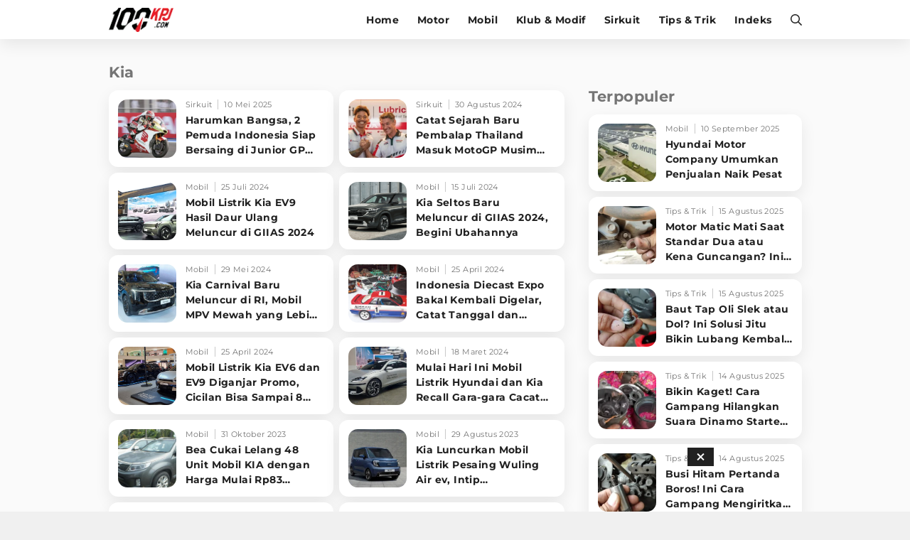

--- FILE ---
content_type: text/html; charset=UTF-8
request_url: https://www.100kpj.com/tag/kia
body_size: 15893
content:
<!doctype html>
<html lang="en" itemscope="itemscope" itemtype="http://schema.org/WebPage">
<head>

<!-- Google Tag Manager -->
<script>(function(w,d,s,l,i){w[l]=w[l]||[];w[l].push({'gtm.start':
new Date().getTime(),event:'gtm.js'});var f=d.getElementsByTagName(s)[0],
j=d.createElement(s),dl=l!='dataLayer'?'&l='+l:'';j.async=true;j.src=
'https://www.googletagmanager.com/gtm.js?id='+i+dl;f.parentNode.insertBefore(j,f);
})(window,document,'script','dataLayer','GTM-NV3MX69');</script>
<!-- End Google Tag Manager -->

<script> window._izq = window._izq || []; window._izq.push(["init" ]); </script>
<script src="https://cdn.izooto.com/scripts/db1ea296655155bee1be6d673553e5140dfc11c0.js"></script>

<meta charset="utf-8">
<meta name="robots" content="index, follow">				
<meta name="viewport" content="width=device-width, initial-scale=1.0, maximum-scale=5.0, user-scalable=yes">
<meta name="apple-mobile-web-app-capable" content="yes">
<meta name="mobile-web-app-capable" content="yes">
<meta name="HandheldFriendly" content="true" />
<meta name="apple-touch-fullscreen" content="yes" />
<link rel="preconnect" href="https://thevivanetworks.com/">
<link rel="dns-prefetch" href="https://thevivanetworks.com/" />
<link rel="preconnect" href="https://ajax.googleapis.com">
<link rel="dns-prefetch" href="https://ajax.googleapis.com"/>
<title>Kumpulan Berita Terbaru KIA Terkini Hari Ini</title>
<meta name="copyright" content="100kpj Desktop version">
<meta name="description" content="Berita kia Terkini - Harumkan Bangsa, 2 Pemuda  Indonesia Siap Bersaing di Junior GP World Championship Eropa" />
<meta name="news_keywords" content="KIA, berita KIA, kabar KIA, berita terkini KIA, berita KIA terbaru, kabar terkini KIA">
<meta name="keywords" content="KIA, berita KIA, kabar KIA, berita terkini KIA, berita KIA terbaru, kabar terkini KIA">
<meta name="viewport" content="width=device-width,minimum-scale=1,initial-scale=1">
<meta content="100kpj.com" name="author" />
<meta content="id" name="language" />
<meta content="id" name="geo.country" />
<meta content="Indonesia" name="geo.placename" />


  <meta name="robots" content="index, follow">
  <meta name="googlebot" content="all" />
<meta name="csrf-token" content="Z0Pybma1LqY4PnNuEZj7sGYt0YxLXTegQbqU3T8n">

<link href="https://www.100kpj.com/appasset/desktop/img/favicon.ico" rel="icon" type="image/ico" />

<link rel="preload" href="https://www.100kpj.com/appasset/desktop/fonts/JTUSjIg1_i6t8kCHKm459Wlhyw.woff2" as="font" type="font/woff2" crossorigin>
<link rel="preload" href="https://www.100kpj.com/appasset/desktop/css/rancak.css" as="style">
<link rel="preload" href="https://www.100kpj.com/appasset/desktop/img/logo.webp" as="image">
<link rel="preload" href="https://www.100kpj.com/appasset/desktop/img/logo.png" as="image">


  <link rel="canonical" href="https://www.100kpj.com/tag/kia">

<link rel="preload" as="script" href="https://ajax.googleapis.com/ajax/libs/jquery/3.6.0/jquery.min.js">

<script src="https://cdnjs.cloudflare.com/ajax/libs/moment.js/2.24.0/moment.min.js"></script>
<script src="https://cdnjs.cloudflare.com/ajax/libs/moment-timezone/0.5.26/moment-timezone-with-data-10-year-range.min.js"></script>

<script async src="https://www.100kpj.com/appasset/desktop/js/base.js"></script>
<script async src="https://www.100kpj.com/appasset/desktop/js/form.js"></script>

<meta property="fb:app_id" content="221947151281666" />

<link rel="stylesheet" href="https://www.100kpj.com/appasset/desktop/css/font.css" type="text/css">

<script src="https://ajax.googleapis.com/ajax/libs/jquery/3.6.0/jquery.min.js"></script>
<script>window.jQuery || document.write('<script src="https://www.100kpj.com/appasset/desktop/canonical/js/jquery.js"><\/script>');</script>
<script async>
  $("body,html").bind("touchstart touchmove scroll mousedown DOMMouseScroll mousewheel keyup", function(e){
    $("script").each(function(){
      var get_script = $(this).attr("rancak-hold");
      $(this).attr('src', get_script);
    })
  });
</script>
<link rel="stylesheet" type="text/css" href="https://www.100kpj.com/appasset/desktop/css/rancak.css"/>
<link rel="stylesheet" type="text/css" href="https://www.100kpj.com/appasset/desktop/css/rancak-desktop.css" media="(min-width:1024px)">


  
<script type="application/ld+json">
  {"@context":"http:\/\/schema.org","@type":"WebSite","name":"100kpj","description":"100kpj.com Situs Berita Motor, Balap Motor, Klub Motor, Review Tes Motor, Komparasi, Informasi Modifikasi dan Tips Motor Terlengkap Terbaru Untuk Anda.","url":"http:\/\/www.100kpj.com\/","potentialAction":{"@type":"SearchAction","target":"https:\/\/www.100kpj.com\/search?q={search_term_string}","query-input":"required name=search_term_string"}}
</script>


<script type="application/ld+json">
  {"@context":"http:\/\/schema.org","@type":"WebPage","name":"100kpj","description":"100kpj.com Merupakan Situs Berita Motor, Balap Motor, Klub Motor, Review Tes Motor, Komparasi, Informasi Modifikasi dan Tips Motor Terlengkap Terbaru Untuk Anda.","license":"https:\/\/www.100kpj.com\/"}
</script>


<script type="application/ld+json">
  {"@context":"http:\/\/schema.org","@type":"Organization","name":"100kpj.com","url":"https:\/\/www.100kpj.com\/","logo":{"@type":"ImageObject","url":"{{brand_url('appaux','img\/main-logo.png')}}","height":124,"width":56},"contactPoint":{"@type":"ContactPoint","telephone":"+62-21-4601 326 ext.100","contactType":"customer service","areaServed":"ID","availableLanguage":["English","Indonesian"]},"sameAs":["https:\/\/www.facebook.com\/100kpjcom","https:\/\/www.instagram.com\/100kpjcom","https:\/\/twitter.com\/100kpjcom","https:\/\/www.youtube.com\/channel\/UC_Ba1gAU16J5KQTNo5uXhRw\/"]}
</script>


  <!-- Analytics 100 KPJ DESKTOP-->
  <script>
    (function(i,s,o,g,r,a,m){i['GoogleAnalyticsObject']=r;i[r]=i[r]||function(){
    (i[r].q=i[r].q||[]).push(arguments)},i[r].l=1*new Date();a=s.createElement(o),
    m=s.getElementsByTagName(o)[0];a.async=1;a.src=g;m.parentNode.insertBefore(a,m)
    })(window,document,'script','//www.google-analytics.com/analytics.js','ga');
    ga('create', 'UA-136251732-2', 'auto');
    ga('send', 'pageview');
  </script>
  
  <script src='//cdnt.netcoresmartech.com/smartechclient.js'></script>
  <script>
    smartech('create', 'ADGMOT35CHFLVDHBJNIG50K969FHDSJ9OEB6OD465R90A02LIB7G' );
    smartech('register', '8a325434b1475d14a18d87511bec4e12');
    smartech('identify', '');
  </script>  

<script defer src="https://bzgmcqqfxd.com/script.js"></script>

<!-- Ads Config -->

  <script defer src="//micro.rubiconproject.com/prebid/dynamic/25756.js"></script>
<script defer src="//www.googletagservices.com/tag/js/gpt.js"></script>
<script>
   var pbjs = pbjs || {};
   pbjs.que = pbjs.que || [];
</script>
<script async>
    var interstitialSlot, staticSlot;
   
   var googletag = googletag || {};
   googletag.cmd = googletag.cmd || [];
   var headerBiddingSlots = [];
   pbjs.adserverRequestSent = false;
   var sendAdServerRequest = function(headerBiddingSlots) {
      googletag.cmd.push(function() {
      if (pbjs.adserverRequestSent) {
         return;
      }
      pbjs.adserverRequestSent = true;
         googletag.pubads().refresh(headerBiddingSlots);
      });
   };
   setTimeout(function() {
      sendAdServerRequest(headerBiddingSlots);
   }, 3500);
   googletag.cmd.push(function() {
    
      var $window = $(window);
         function checkWidth(){

            var windowsize = $window.width();
            if (windowsize > 1000){
                                 
                     headerBiddingSlots.push(googletag.defineSlot('/11225321/100KPJ.COM/Home', [[728,90],[975,200]], 'leaderboard').setTargeting('pos', ['leaderboard']).addService(googletag.pubads()));

                  
                     headerBiddingSlots.push(googletag.defineSlot('/11225321/100KPJ.COM/Home', [[300,250]], 'rectangle_1').setTargeting('pos', ['rectangle_1']).addService(googletag.pubads()));

                  
                     headerBiddingSlots.push(googletag.defineSlot('/11225321/100KPJ.COM/Home', [[300,250]], 'rectangle_2').setTargeting('pos', ['rectangle_2']).addService(googletag.pubads()));

                  
                     headerBiddingSlots.push(googletag.defineSlot('/11225321/100KPJ.COM/Home', [[300,250]], 'rectangle_3').setTargeting('pos', ['rectangle_3']).addService(googletag.pubads()));

                  
                     headerBiddingSlots.push(googletag.defineSlot('/11225321/100KPJ.COM/Home', [[300,250]], 'rectangle_4').setTargeting('pos', ['rectangle_4']).addService(googletag.pubads()));

                  
                     headerBiddingSlots.push(googletag.defineSlot('/11225321/100KPJ.COM/Home', [[300,250]], 'rectangle_5').setTargeting('pos', ['rectangle_5']).addService(googletag.pubads()));

                  
                     headerBiddingSlots.push(googletag.defineSlot('/11225321/100KPJ.COM/Home', [[728,90]], 'bottom-desktop').setTargeting('pos', ['bottom-desktop']).addService(googletag.pubads()));

                                             } else {
                                 
                     headerBiddingSlots.push(googletag.defineSlot('/11225321/100KPJ.COM/Home', [[320,480],[1,1]], 'flyingcarpet_1').setTargeting('pos', ['flyingcarpet_1']).addService(googletag.pubads()));

                  
                     headerBiddingSlots.push(googletag.defineSlot('/11225321/100KPJ.COM/Home', [[320,50],[320,100]], 'top').setTargeting('pos', ['top']).addService(googletag.pubads()));

                  
                     headerBiddingSlots.push(googletag.defineSlot('/11225321/100KPJ.COM/Home', [[300,250]], 'middle_1').setTargeting('pos', ['middle_1']).addService(googletag.pubads()));

                  
                     headerBiddingSlots.push(googletag.defineSlot('/11225321/100KPJ.COM/Home', [[300,250]], 'middle_2').setTargeting('pos', ['middle_2']).addService(googletag.pubads()));

                  
                     headerBiddingSlots.push(googletag.defineSlot('/11225321/100KPJ.COM/Home', [[300,250]], 'middle_3').setTargeting('pos', ['middle_3']).addService(googletag.pubads()));

                  
                     headerBiddingSlots.push(googletag.defineSlot('/11225321/100KPJ.COM/Home', [[1,1]], 'outstream').setTargeting('pos', ['outstream']).addService(googletag.pubads()));

                  
                     headerBiddingSlots.push(googletag.defineSlot('/11225321/100KPJ.COM/Home', [[1,1]], 'slider').setTargeting('pos', ['slider']).addService(googletag.pubads()));

                  
                     headerBiddingSlots.push(googletag.defineSlot('/11225321/100KPJ.COM/Home', [[1,1]], 'rmb').setTargeting('pos', ['rmb']).addService(googletag.pubads()));

                  
                     headerBiddingSlots.push(googletag.defineSlot('/11225321/100KPJ.COM/Home', [[320,100]], 'bottom-mobile').setTargeting('pos', ['bottom-mobile']).addService(googletag.pubads()));

                                             }
         }
      checkWidth();
      
         interstitialSlot = googletag.defineOutOfPageSlot('/11225321/100KPJ.COM/interstitial', googletag.enums.OutOfPageFormat.INTERSTITIAL);
         if (interstitialSlot) {
         interstitialSlot.addService(googletag.pubads());
         googletag.pubads().addEventListener('slotOnload', function(event) {
            if (interstitialSlot === event.slot) {
               console.log("Interstitial is loaded.");
            }
         });
         }

         staticSlot = headerBiddingSlots.push(googletag.defineSlot('/11225321/100KPJ.COM/interstitial', [[336, 280], [300, 250], [320, 480]], 'static-ad-1').addService(googletag.pubads()));
      
      
      googletag.pubads().enableSingleRequest();
      googletag.pubads().enableAsyncRendering();
      googletag.pubads().disableInitialLoad();
      googletag.enableServices();
      googletag.pubads().refresh([interstitialSlot]);
      pbjs.rp.requestBids({
         callback: sendAdServerRequest,
         gptSlotObjects: headerBiddingSlots
      });
   });
</script>



<script type="application/javascript" defer src="//anymind360.com/js/3763/ats.js"></script>




  
</head>

<body>

      <h1 class="hide">Berita Motor, Tips & Trik dan Review Terlengkap - 100kpj.com</h1>
  
  
  <noscript><iframe src="https://www.googletagmanager.com/ns.html?id=GTM-NV3MX69"
  height="0" width="0" style="display:none;visibility:hidden"></iframe></noscript>

  <section aria-label="Iklan" class="section-iklan mobile-only iklan-giantbanner content_center">
    <button title="Close" class="iklan-giantbanner-close content_center">
      <svg class="svgicon svgicon-close" xmlns="http://www.w3.org/2000/svg" width="11" height="16" viewBox="0 0 320 512"><path d="M207.6 256l107.72-107.72c6.23-6.23 6.23-16.34 0-22.58l-25.03-25.03c-6.23-6.23-16.34-6.23-22.58 0L160 208.4 52.28 100.68c-6.23-6.23-16.34-6.23-22.58 0L4.68 125.7c-6.23 6.23-6.23 16.34 0 22.58L112.4 256 4.68 363.72c-6.23 6.23-6.23 16.34 0 22.58l25.03 25.03c6.23 6.23 16.34 6.23 22.58 0L160 303.6l107.72 107.72c6.23 6.23 16.34 6.23 22.58 0l25.03-25.03c6.23-6.23 6.23-16.34 0-22.58L207.6 256z"></path>
      </svg>
    </button>
      <div class="iklan-giantbanner-content content_center">
        <div id='flyingcarpet_1'>
          <script>
            if (window.innerWidth < 900) {
              googletag.cmd.push(function() { googletag.display('flyingcarpet_1'); }); 
            }
          </script>
        </div> 
      </div>
  </section>
  
  <header class="content_center">
  <span class="width-max">
	<div class="header-left">
	  <a aria-label="Halaman Utama" title="Halaman Utama" class="header-link header-logo content_center" href="https://www.100kpj.com">
        <picture>
          <source srcset="https://www.100kpj.com/appasset/desktop/img/logo.webp" type="image/webp">
          <source srcset="https://www.100kpj.com/appasset/desktop/img/logo.png">
          <img alt="Logo 100KPJ" src="https://www.100kpj.com/appasset/desktop/img/logo.png" width="472" height="55">
        </picture>
      </a>
	</div>
	<div class="header-right">
	  
  <menu class="menu-main content_center desktop-only">
    <span class="width-max">
      <a aria-label="home" title="Halaman Utama" class="menu-link  content_center" href="https://www.100kpj.com">Home</a>
      <a aria-label="motor" title="Motor" class="menu-link  content_center" href="https://www.100kpj.com/motonews">Motor</a>
      <a aria-label="mobil" title="Mobil" class="menu-link  content_center" href="https://www.100kpj.com/mobil">Mobil</a>
      <a aria-label="klub-modif" title="Klub & Modif" class="menu-link  content_center" href="https://www.100kpj.com/klub-modif">Klub & Modif</a>
      <a aria-label="sirkuit" title="Sirkuit" class="menu-link  content_center" href="https://www.100kpj.com/sirkuit">Sirkuit</a>
      <a aria-label="tips-trik" title="Tips & Trik" class="menu-link  content_center" href="https://www.100kpj.com/tips-trik">Tips & Trik</a>
      <a aria-label="indeks" title="Indeks" class="menu-link  content_center" href="https://www.100kpj.com/indeks">Indeks</a>
    </span>
  </menu>

	  <button title="Cari" class="header-link header-search open-sticky content_center">
    <svg class="svgicon svgicon-search" xmlns="http://www.w3.org/2000/svg" width="16" height="16" viewbox="0 0 512 512"><path d="M508.5 468.9L387.1 347.5c-2.3-2.3-5.3-3.5-8.5-3.5h-13.2c31.5-36.5 50.6-84 50.6-136C416 93.1 322.9 0 208 0S0 93.1 0 208s93.1 208 208 208c52 0 99.5-19.1 136-50.6v13.2c0 3.2 1.3 6.2 3.5 8.5l121.4 121.4c4.7 4.7 12.3 4.7 17 0l22.6-22.6c4.7-4.7 4.7-12.3 0-17zM208 368c-88.4 0-160-71.6-160-160S119.6 48 208 48s160 71.6 160 160-71.6 160-160 160z" /></svg>
      </button>
	  <button title="Menu" class="header-link header-menu open-sticky content_center mobile-only">
    <svg class="svgicon svgicon-menu" xmlns="http://www.w3.org/2000/svg" width="14" height="16" viewbox="0 0 448 512"><path d="M436 124H12c-6.627 0-12-5.373-12-12V80c0-6.627 5.373-12 12-12h424c6.627 0 12 5.373 12 12v32c0 6.627-5.373 12-12 12zm0 160H12c-6.627 0-12-5.373-12-12v-32c0-6.627 5.373-12 12-12h424c6.627 0 12 5.373 12 12v32c0 6.627-5.373 12-12 12zm0 160H12c-6.627 0-12-5.373-12-12v-32c0-6.627 5.373-12 12-12h424c6.627 0 12 5.373 12 12v32c0 6.627-5.373 12-12 12z" /></svg>
      </button>
	</div>
  </span>
</header>

<menu class="menu-main content_center rancak-popup mobile-only" id="popup-Menu">
  <span class="width-max">
    <a aria-label="home" title="Halaman Utama" class="menu-link  content_center" href="https://www.100kpj.com">Home</a>
    <a aria-label="motor" title="Motor" class="menu-link  content_center" href="https://www.100kpj.com/motonews">Motor</a>
    <a aria-label="mobil" title="Mobil" class="menu-link  content_center" href="https://www.100kpj.com/mobil">Mobil</a>
    <a aria-label="klub-modif" title="Klub & Modif" class="menu-link  content_center" href="https://www.100kpj.com/klub-modif">Klub & Modif</a>
    <a aria-label="sirkuit" title="Sirkuit" class="menu-link  content_center" href="https://www.100kpj.com/sirkuit">Sirkuit</a>
    <a aria-label="tips-trik" title="Tips & Trik" class="menu-link  content_center" href="https://www.100kpj.com/tips-trik">Tips & Trik</a>
    <a aria-label="indeks" title="Indeks" class="menu-link  content_center" href="https://www.100kpj.com/indeks">Indeks</a>
  </span>
</menu>

<div id="popup-Cari" class="rancak-popup popup-search hide">
  <div class="search-box">
    <input class="search-field" name="" type="text" placeholder="Masukkan kata....." id="keyword">
    <button title="Cari" class="btn search-button content_center" type="submit" id="search_submit">
      <svg class="svgicon svgicon-search-arrow" xmlns="http://www.w3.org/2000/svg" width="14" height="16" viewbox="0 0 448 512"><path d="M438.6 278.6c12.5-12.5 12.5-32.8 0-45.3l-160-160c-12.5-12.5-32.8-12.5-45.3 0s-12.5 32.8 0 45.3L338.8 224 32 224c-17.7 0-32 14.3-32 32s14.3 32 32 32l306.7 0L233.4 393.4c-12.5 12.5-12.5 32.8 0 45.3s32.8 12.5 45.3 0l160-160z" /></svg>
    </button>
  </div>
</div>

<div class="rancak-container">
  <span class="width-max">
    <div class="main-container">

    
<!-- left side -->
<div class="column-left column-big">
	<div class="column-container">
	
		<section aria-label="Kia" class="section-container content-list">
		<div class="section-title">
			<div class="section-title-name">Kia</div>
		</div>
		
		<div class="content-list-container">

					
			
			<a aria-label="Harumkan Bangsa, 2 Pemuda  Indonesia Siap Bersaing di Junior GP World Championship Eropa" title="Harumkan Bangsa, 2 Pemuda  Indonesia Siap Bersaing di Junior GP World Championship Eropa" class="content-box" 
			href="https://www.100kpj.com/sirkuit/22977-harumkan-bangsa-2-pemuda-indonesia-siap-bersaing-di-junior-gp-world-championship-eropa">
			<div class="content-thumb">
				<div class="content-thumb-frame flex_ori thumb-loading">
					<img alt="" class="lazyload" data-original="https://thumb.viva.id/100kpj/375x211/2025/05/10/681e3f15e9904-muhammad-kiandra-ramadhipa_100kpj.jpg"
					data-srcset="https://thumb.viva.id/100kpj/375x211/2025/05/10/681e3f15e9904-muhammad-kiandra-ramadhipa_100kpj.jpg" />
				</div>
			</div>
			
			<div class="content-info">
				<div class="content-info-channel">Sirkuit</div>
				<div class="content-info-date">10 Mei 2025</div>
				<h2 class="content-info-title">Harumkan Bangsa, 2 Pemuda  Indonesia Siap Bersaing di Junior GP World Championship Eropa</h2>
			</div>
			</a>

			
			
			<a aria-label="Catat Sejarah Baru Pembalap Thailand Masuk MotoGP Musim Depan" title="Catat Sejarah Baru Pembalap Thailand Masuk MotoGP Musim Depan" class="content-box" 
			href="https://www.100kpj.com/sirkuit/22671-catat-sejarah-baru-pembalap-thailand-masuk-motogp-musim-depan">
			<div class="content-thumb">
				<div class="content-thumb-frame flex_ori thumb-loading">
					<img alt="" class="lazyload" data-original="https://thumb.viva.id/100kpj/375x211/2024/08/30/66d1c47ee92ed-somkiat-chantra-pembalap-thailand_100kpj.jpg"
					data-srcset="https://thumb.viva.id/100kpj/375x211/2024/08/30/66d1c47ee92ed-somkiat-chantra-pembalap-thailand_100kpj.jpg" />
				</div>
			</div>
			
			<div class="content-info">
				<div class="content-info-channel">Sirkuit</div>
				<div class="content-info-date">30 Agustus 2024</div>
				<h2 class="content-info-title">Catat Sejarah Baru Pembalap Thailand Masuk MotoGP Musim Depan</h2>
			</div>
			</a>

			
			
			<a aria-label="Mobil Listrik Kia EV9 Hasil Daur Ulang Meluncur di GIIAS 2024" title="Mobil Listrik Kia EV9 Hasil Daur Ulang Meluncur di GIIAS 2024" class="content-box" 
			href="https://www.100kpj.com/mobil/22591-mobil-listrik-kia-ev9-hasil-daur-ulang-meluncur-di-giias-2024">
			<div class="content-thumb">
				<div class="content-thumb-frame flex_ori thumb-loading">
					<img alt="" class="lazyload" data-original="https://thumb.viva.id/100kpj/375x211/2024/07/25/66a23cf55c600-kia-ev9-earth-di-giias-2024_100kpj.jpg"
					data-srcset="https://thumb.viva.id/100kpj/375x211/2024/07/25/66a23cf55c600-kia-ev9-earth-di-giias-2024_100kpj.jpg" />
				</div>
			</div>
			
			<div class="content-info">
				<div class="content-info-channel">Mobil</div>
				<div class="content-info-date">25 Juli 2024</div>
				<h2 class="content-info-title">Mobil Listrik Kia EV9 Hasil Daur Ulang Meluncur di GIIAS 2024</h2>
			</div>
			</a>

			
			
			<a aria-label="Kia Seltos Baru Meluncur di GIIAS 2024, Begini Ubahannya" title="Kia Seltos Baru Meluncur di GIIAS 2024, Begini Ubahannya" class="content-box" 
			href="https://www.100kpj.com/mobil/22549-kia-seltos-baru-meluncur-di-giias-2024-begini-ubahannya">
			<div class="content-thumb">
				<div class="content-thumb-frame flex_ori thumb-loading">
					<img alt="" class="lazyload" data-original="https://thumb.viva.id/100kpj/375x211/2024/07/15/6695116354085-kia-seltos-baru-meluncur-di-giias-2024_100kpj.jpg"
					data-srcset="https://thumb.viva.id/100kpj/375x211/2024/07/15/6695116354085-kia-seltos-baru-meluncur-di-giias-2024_100kpj.jpg" />
				</div>
			</div>
			
			<div class="content-info">
				<div class="content-info-channel">Mobil</div>
				<div class="content-info-date">15 Juli 2024</div>
				<h2 class="content-info-title">Kia Seltos Baru Meluncur di GIIAS 2024, Begini Ubahannya</h2>
			</div>
			</a>

			
			
			<a aria-label="Kia Carnival Baru Meluncur di RI, Mobil MPV Mewah yang Lebih Murah dari Alphard" title="Kia Carnival Baru Meluncur di RI, Mobil MPV Mewah yang Lebih Murah dari Alphard" class="content-box" 
			href="https://www.100kpj.com/mobil/22445-kia-carnival-baru-meluncur-di-ri-mobil-mpv-mewah-yang-lebih-murah-dari-alphard">
			<div class="content-thumb">
				<div class="content-thumb-frame flex_ori thumb-loading">
					<img alt="" class="lazyload" data-original="https://thumb.viva.id/100kpj/375x211/2024/05/29/66572641a853b-kia-carnival_100kpj.jpg"
					data-srcset="https://thumb.viva.id/100kpj/375x211/2024/05/29/66572641a853b-kia-carnival_100kpj.jpg" />
				</div>
			</div>
			
			<div class="content-info">
				<div class="content-info-channel">Mobil</div>
				<div class="content-info-date">29 Mei 2024</div>
				<h2 class="content-info-title">Kia Carnival Baru Meluncur di RI, Mobil MPV Mewah yang Lebih Murah dari Alphard</h2>
			</div>
			</a>

			
			
			<a aria-label="Indonesia Diecast Expo Bakal Kembali Digelar, Catat Tanggal dan Lokasinya" title="Indonesia Diecast Expo Bakal Kembali Digelar, Catat Tanggal dan Lokasinya" class="content-box" 
			href="https://www.100kpj.com/mobil/22367-indonesia-diecast-expo-bakal-kembali-digelar-catat-tanggal-dan-lokasinya">
			<div class="content-thumb">
				<div class="content-thumb-frame flex_ori thumb-loading">
					<img alt="" class="lazyload" data-original="https://thumb.viva.id/100kpj/375x211/2022/10/13/63479a84e79c9-indonesia-diecast-expo-2022_100kpj.jpg"
					data-srcset="https://thumb.viva.id/100kpj/375x211/2022/10/13/63479a84e79c9-indonesia-diecast-expo-2022_100kpj.jpg" />
				</div>
			</div>
			
			<div class="content-info">
				<div class="content-info-channel">Mobil</div>
				<div class="content-info-date">25 April 2024</div>
				<h2 class="content-info-title">Indonesia Diecast Expo Bakal Kembali Digelar, Catat Tanggal dan Lokasinya</h2>
			</div>
			</a>

			
			
			<a aria-label="Mobil Listrik Kia EV6 dan EV9 Diganjar Promo, Cicilan Bisa Sampai 8 Tahun" title="Mobil Listrik Kia EV6 dan EV9 Diganjar Promo, Cicilan Bisa Sampai 8 Tahun" class="content-box" 
			href="https://www.100kpj.com/mobil/22365-mobil-listrik-kia-ev6-dan-ev9-diganjar-promo-cicilan-bisa-sampai-8-tahun">
			<div class="content-thumb">
				<div class="content-thumb-frame flex_ori thumb-loading">
					<img alt="" class="lazyload" data-original="https://thumb.viva.id/100kpj/375x211/2024/04/25/6629e88ff164a-mobil-listrik-kia-diganjar-promo_100kpj.jpg"
					data-srcset="https://thumb.viva.id/100kpj/375x211/2024/04/25/6629e88ff164a-mobil-listrik-kia-diganjar-promo_100kpj.jpg" />
				</div>
			</div>
			
			<div class="content-info">
				<div class="content-info-channel">Mobil</div>
				<div class="content-info-date">25 April 2024</div>
				<h2 class="content-info-title">Mobil Listrik Kia EV6 dan EV9 Diganjar Promo, Cicilan Bisa Sampai 8 Tahun</h2>
			</div>
			</a>

			
			
			<a aria-label="Mulai Hari Ini Mobil Listrik Hyundai dan Kia Recall Gara-gara Cacat Produksi" title="Mulai Hari Ini Mobil Listrik Hyundai dan Kia Recall Gara-gara Cacat Produksi" class="content-box" 
			href="https://www.100kpj.com/mobil/22146-mulai-hari-ini-mobil-listrik-hyundai-dan-kia-recall-gara-gara-cacat-produksi">
			<div class="content-thumb">
				<div class="content-thumb-frame flex_ori thumb-loading">
					<img alt="" class="lazyload" data-original="https://thumb.viva.id/100kpj/375x211/2023/08/29/64ed7e4ebfc9b-hyundai-ioniq-6_100kpj.jpg"
					data-srcset="https://thumb.viva.id/100kpj/375x211/2023/08/29/64ed7e4ebfc9b-hyundai-ioniq-6_100kpj.jpg" />
				</div>
			</div>
			
			<div class="content-info">
				<div class="content-info-channel">Mobil</div>
				<div class="content-info-date">18 Maret 2024</div>
				<h2 class="content-info-title">Mulai Hari Ini Mobil Listrik Hyundai dan Kia Recall Gara-gara Cacat Produksi</h2>
			</div>
			</a>

			
			
			<a aria-label="Bea Cukai Lelang 48 Unit Mobil KIA dengan Harga Mulai Rp83 Jutaan, Cek Syarat Ikutinya" title="Bea Cukai Lelang 48 Unit Mobil KIA dengan Harga Mulai Rp83 Jutaan, Cek Syarat Ikutinya" class="content-box" 
			href="https://www.100kpj.com/mobil/20836-bea-cukai-lelang-48-unit-mobil-kia-dengan-harga-mulai-rp83-jutaan-cek-syarat-ikutinya">
			<div class="content-thumb">
				<div class="content-thumb-frame flex_ori thumb-loading">
					<img alt="" class="lazyload" data-original="https://thumb.viva.id/100kpj/375x211/2023/10/31/6540942577a18-kia-sorento-yang-dilelang_100kpj.jpg"
					data-srcset="https://thumb.viva.id/100kpj/375x211/2023/10/31/6540942577a18-kia-sorento-yang-dilelang_100kpj.jpg" />
				</div>
			</div>
			
			<div class="content-info">
				<div class="content-info-channel">Mobil</div>
				<div class="content-info-date">31 Oktober 2023</div>
				<h2 class="content-info-title">Bea Cukai Lelang 48 Unit Mobil KIA dengan Harga Mulai Rp83 Jutaan, Cek Syarat Ikutinya</h2>
			</div>
			</a>

			
			
			<a aria-label="Kia Luncurkan Mobil Listrik Pesaing Wuling Air ev, Intip Spesifikasinya" title="Kia Luncurkan Mobil Listrik Pesaing Wuling Air ev, Intip Spesifikasinya" class="content-box" 
			href="https://www.100kpj.com/mobil/20200-kia-luncurkan-mobil-listrik-pesaing-wuling-air-ev-intip-spesifikasinya">
			<div class="content-thumb">
				<div class="content-thumb-frame flex_ori thumb-loading">
					<img alt="" class="lazyload" data-original="https://thumb.viva.id/100kpj/375x211/2023/08/27/64eb71a42593a-mobil-listrik-kia-ray-ev_100kpj.jpg"
					data-srcset="https://thumb.viva.id/100kpj/375x211/2023/08/27/64eb71a42593a-mobil-listrik-kia-ray-ev_100kpj.jpg" />
				</div>
			</div>
			
			<div class="content-info">
				<div class="content-info-channel">Mobil</div>
				<div class="content-info-date">29 Agustus 2023</div>
				<h2 class="content-info-title">Kia Luncurkan Mobil Listrik Pesaing Wuling Air ev, Intip Spesifikasinya</h2>
			</div>
			</a>

			
			
			<a aria-label="Mobil Listrik Kia EV9 Akhirnya Dijual di Indonesia, Harganya Hampir Rp2 Miliar" title="Mobil Listrik Kia EV9 Akhirnya Dijual di Indonesia, Harganya Hampir Rp2 Miliar" class="content-box" 
			href="https://www.100kpj.com/mobil/20024-mobil-listrik-kia-ev9-akhirnya-dijual-di-indonesia-harganya-hampir-rp2-miliar">
			<div class="content-thumb">
				<div class="content-thumb-frame flex_ori thumb-loading">
					<img alt="" class="lazyload" data-original="https://thumb.viva.id/100kpj/375x211/2023/08/10/64d4fd0654158-kia-ev9-di-giias-2023_100kpj.jpg"
					data-srcset="https://thumb.viva.id/100kpj/375x211/2023/08/10/64d4fd0654158-kia-ev9-di-giias-2023_100kpj.jpg" />
				</div>
			</div>
			
			<div class="content-info">
				<div class="content-info-channel">Mobil</div>
				<div class="content-info-date">11 Agustus 2023</div>
				<h2 class="content-info-title">Mobil Listrik Kia EV9 Akhirnya Dijual di Indonesia, Harganya Hampir Rp2 Miliar</h2>
			</div>
			</a>

			
			
			<a aria-label="KIA EV9 SUV Listrik Bongsor yang Hadir di GIIAS 2023, Jarak Tempuh dan Tenaganya Mengejutkan" title="KIA EV9 SUV Listrik Bongsor yang Hadir di GIIAS 2023, Jarak Tempuh dan Tenaganya Mengejutkan" class="content-box" 
			href="https://www.100kpj.com/mobil/19978-kia-ev9-suv-listrik-bongsor-yang-hadir-di-giias-2023-jarak-tempuh-dan-tenaganya-mengejutkan">
			<div class="content-thumb">
				<div class="content-thumb-frame flex_ori thumb-loading">
					<img alt="" class="lazyload" data-original="https://thumb.viva.id/100kpj/375x211/2023/08/08/64d1a244b8cf9-kia-ev9-hadir-di-giias-2023_100kpj.jpg"
					data-srcset="https://thumb.viva.id/100kpj/375x211/2023/08/08/64d1a244b8cf9-kia-ev9-hadir-di-giias-2023_100kpj.jpg" />
				</div>
			</div>
			
			<div class="content-info">
				<div class="content-info-channel">Mobil</div>
				<div class="content-info-date">8 Agustus 2023</div>
				<h2 class="content-info-title">KIA EV9 SUV Listrik Bongsor yang Hadir di GIIAS 2023, Jarak Tempuh dan Tenaganya Mengejutkan</h2>
			</div>
			</a>

			
			
			<a aria-label="Recall Mobil Hyundai dan Kia, Cacat Produksi di Bagian Ini" title="Recall Mobil Hyundai dan Kia, Cacat Produksi di Bagian Ini" class="content-box" 
			href="https://www.100kpj.com/mobil/19950-recall-mobil-hyundai-dan-kia-cacat-produksi-di-bagian-ini">
			<div class="content-thumb">
				<div class="content-thumb-frame flex_ori thumb-loading">
					<img alt="" class="lazyload" data-original="https://thumb.viva.id/100kpj/375x211/2022/07/28/62e2830fed29d-new-hyundai-palisade_100kpj.jpg"
					data-srcset="https://thumb.viva.id/100kpj/375x211/2022/07/28/62e2830fed29d-new-hyundai-palisade_100kpj.jpg" />
				</div>
			</div>
			
			<div class="content-info">
				<div class="content-info-channel">Mobil</div>
				<div class="content-info-date">4 Agustus 2023</div>
				<h2 class="content-info-title">Recall Mobil Hyundai dan Kia, Cacat Produksi di Bagian Ini</h2>
			</div>
			</a>

			
			
			<a aria-label="Cara Ikut Lelang Kia Rio yang Dijual Negara Rp38-40 Jutaan dalam Kondisi Baru" title="Cara Ikut Lelang Kia Rio yang Dijual Negara Rp38-40 Jutaan dalam Kondisi Baru" class="content-box" 
			href="https://www.100kpj.com/mobil/19592-cara-ikut-lelang-kia-rio-yang-dijual-negara-rp38-40-jutaan-dalam-kondisi-baru">
			<div class="content-thumb">
				<div class="content-thumb-frame flex_ori thumb-loading">
					<img alt="" class="lazyload" data-original="https://thumb.viva.id/100kpj/375x211/2023/06/24/649667d5b4d56-lelang-mobil-kia-rio_100kpj.jpg"
					data-srcset="https://thumb.viva.id/100kpj/375x211/2023/06/24/649667d5b4d56-lelang-mobil-kia-rio_100kpj.jpg" />
				</div>
			</div>
			
			<div class="content-info">
				<div class="content-info-channel">Mobil</div>
				<div class="content-info-date">24 Juni 2023</div>
				<h2 class="content-info-title">Cara Ikut Lelang Kia Rio yang Dijual Negara Rp38-40 Jutaan dalam Kondisi Baru</h2>
			</div>
			</a>

			
			
			<a aria-label="Negara Lelang Mobil Kia Rio Seharga Rp38 Juta, Pembeli Untung atau Buntung?" title="Negara Lelang Mobil Kia Rio Seharga Rp38 Juta, Pembeli Untung atau Buntung?" class="content-box" 
			href="https://www.100kpj.com/mobil/19589-negara-lelang-mobil-kia-rio-seharga-rp38-juta-pembeli-untung-atau-buntung">
			<div class="content-thumb">
				<div class="content-thumb-frame flex_ori thumb-loading">
					<img alt="" class="lazyload" data-original="https://thumb.viva.id/100kpj/375x211/2023/06/24/649667b8a945a-lelang-mobil-kia-rio_100kpj.jpg"
					data-srcset="https://thumb.viva.id/100kpj/375x211/2023/06/24/649667b8a945a-lelang-mobil-kia-rio_100kpj.jpg" />
				</div>
			</div>
			
			<div class="content-info">
				<div class="content-info-channel">Mobil</div>
				<div class="content-info-date">24 Juni 2023</div>
				<h2 class="content-info-title">Negara Lelang Mobil Kia Rio Seharga Rp38 Juta, Pembeli Untung atau Buntung?</h2>
			</div>
			</a>

			
			
			<a aria-label="Sebanyak 145 Unit Kia Rio Dilelang Negara Mulai Rp38 Juta" title="Sebanyak 145 Unit Kia Rio Dilelang Negara Mulai Rp38 Juta" class="content-box" 
			href="https://www.100kpj.com/mobil/19588-sebanyak-145-unit-kia-rio-dilelang-negara-mulai-rp38-juta">
			<div class="content-thumb">
				<div class="content-thumb-frame flex_ori thumb-loading">
					<img alt="" class="lazyload" data-original="https://thumb.viva.id/100kpj/375x211/2020/01/20/5e255ce3ac28d-logo-kia_100kpj.jpg"
					data-srcset="https://thumb.viva.id/100kpj/375x211/2020/01/20/5e255ce3ac28d-logo-kia_100kpj.jpg" />
				</div>
			</div>
			
			<div class="content-info">
				<div class="content-info-channel">Mobil</div>
				<div class="content-info-date">23 Juni 2023</div>
				<h2 class="content-info-title">Sebanyak 145 Unit Kia Rio Dilelang Negara Mulai Rp38 Juta</h2>
			</div>
			</a>

			
			
			<a aria-label="Lexus LBX Hadir, Mobil SUV Kompak Baru Saudara Toyota Yaris Cross" title="Lexus LBX Hadir, Mobil SUV Kompak Baru Saudara Toyota Yaris Cross" class="content-box" 
			href="https://www.100kpj.com/mobil/19445-lexus-lbx-hadir-mobil-suv-kompak-saudara-kandung-toyota-yaris-cross">
			<div class="content-thumb">
				<div class="content-thumb-frame flex_ori thumb-loading">
					<img alt="" class="lazyload" data-original="https://thumb.viva.id/100kpj/375x211/2023/06/06/647ecf3e3386d-lexus-lbx-suv-kompak-baru_100kpj.jpg"
					data-srcset="https://thumb.viva.id/100kpj/375x211/2023/06/06/647ecf3e3386d-lexus-lbx-suv-kompak-baru_100kpj.jpg" />
				</div>
			</div>
			
			<div class="content-info">
				<div class="content-info-channel">Mobil</div>
				<div class="content-info-date">6 Juni 2023</div>
				<h2 class="content-info-title">Lexus LBX Hadir, Mobil SUV Kompak Baru Saudara Toyota Yaris Cross</h2>
			</div>
			</a>

			
			
			<a aria-label="Kia Carens Rilis Varian 1.5L IVT dengan Captain Seat di Harga Rp414 Jutaan, Intip Spesifikasinya" title="Kia Carens Rilis Varian 1.5L IVT dengan Captain Seat di Harga Rp414 Jutaan, Intip Spesifikasinya" class="content-box" 
			href="https://www.100kpj.com/mobil/19355-kia-carens-rilis-varian-15l-ivt-dengan-captain-seat-di-harga-rp414-jutaan-intip-spesifikasinya">
			<div class="content-thumb">
				<div class="content-thumb-frame flex_ori thumb-loading">
					<img alt="" class="lazyload" data-original="https://thumb.viva.id/100kpj/375x211/2023/05/23/646c50a550b73-kia-carens-15l-ivt-6-seaters_100kpj.jpg"
					data-srcset="https://thumb.viva.id/100kpj/375x211/2023/05/23/646c50a550b73-kia-carens-15l-ivt-6-seaters_100kpj.jpg" />
				</div>
			</div>
			
			<div class="content-info">
				<div class="content-info-channel">Mobil</div>
				<div class="content-info-date">23 Mei 2023</div>
				<h2 class="content-info-title">Kia Carens Rilis Varian 1.5L IVT dengan Captain Seat di Harga Rp414 Jutaan, Intip Spesifikasinya</h2>
			</div>
			</a>

			
			
			<a aria-label="Honda WR-V Transmisi Manual Meluncur, Harganya Lebih Murah" title="Honda WR-V Transmisi Manual Meluncur, Harganya Lebih Murah" class="content-box" 
			href="https://www.100kpj.com/mobil/19333-honda-wr-v-transmisi-manual-meluncur-harganya-lebih-murah">
			<div class="content-thumb">
				<div class="content-thumb-frame flex_ori thumb-loading">
					<img alt="" class="lazyload" data-original="https://thumb.viva.id/100kpj/375x211/2023/05/19/646717d842c5b-honda-wr-v-manual-hadir_100kpj.jpg"
					data-srcset="https://thumb.viva.id/100kpj/375x211/2023/05/19/646717d842c5b-honda-wr-v-manual-hadir_100kpj.jpg" />
				</div>
			</div>
			
			<div class="content-info">
				<div class="content-info-channel">Mobil</div>
				<div class="content-info-date">19 Mei 2023</div>
				<h2 class="content-info-title">Honda WR-V Transmisi Manual Meluncur, Harganya Lebih Murah</h2>
			</div>
			</a>

			
			
			<a aria-label="Kia EV9, Mobil SUV Listrik 7-Penumpang yang Bisa Jalan Sejauh Ini" title="Kia EV9, Mobil SUV Listrik 7-Penumpang yang Bisa Jalan Sejauh Ini" class="content-box" 
			href="https://www.100kpj.com/mobil/19011-kia-ev9-mobil-suv-listrik-7-penumpang-yang-bisa-jalan-sejauh-ini">
			<div class="content-thumb">
				<div class="content-thumb-frame flex_ori thumb-loading">
					<img alt="" class="lazyload" data-original="https://thumb.viva.id/100kpj/375x211/2023/03/31/642656ea1fcce-kia-ev9-meluncur-suv-besar-bertenaga-listrik_100kpj.jpg"
					data-srcset="https://thumb.viva.id/100kpj/375x211/2023/03/31/642656ea1fcce-kia-ev9-meluncur-suv-besar-bertenaga-listrik_100kpj.jpg" />
				</div>
			</div>
			
			<div class="content-info">
				<div class="content-info-channel">Mobil</div>
				<div class="content-info-date">1 April 2023</div>
				<h2 class="content-info-title">Kia EV9, Mobil SUV Listrik 7-Penumpang yang Bisa Jalan Sejauh Ini</h2>
			</div>
			</a>

			
			
			<a aria-label="Kia EV5, Mobil SUV Listrik Calon Pesaing Toyota Bz4X atau Lexus RZ 450e?" title="Kia EV5, Mobil SUV Listrik Calon Pesaing Toyota Bz4X atau Lexus RZ 450e?" class="content-box" 
			href="https://www.100kpj.com/mobil/18965-kia-ev5-mobil-suv-listrik-calon-pesaing-toyota-bz4x-atau-lexus-rz-450e">
			<div class="content-thumb">
				<div class="content-thumb-frame flex_ori thumb-loading">
					<img alt="" class="lazyload" data-original="https://thumb.viva.id/100kpj/375x211/2023/03/27/64213105a0ff7-mobil-listrik-konsep-kia-ev5_100kpj.jpg"
					data-srcset="https://thumb.viva.id/100kpj/375x211/2023/03/27/64213105a0ff7-mobil-listrik-konsep-kia-ev5_100kpj.jpg" />
				</div>
			</div>
			
			<div class="content-info">
				<div class="content-info-channel">Mobil</div>
				<div class="content-info-date">27 Maret 2023</div>
				<h2 class="content-info-title">Kia EV5, Mobil SUV Listrik Calon Pesaing Toyota Bz4X atau Lexus RZ 450e?</h2>
			</div>
			</a>

			
			
			<a aria-label="Diskon Perawatan Mobil Kia Menjelang Mudik Lebaran, Gimana Untuk Model Lama?" title="Diskon Perawatan Mobil Kia Menjelang Mudik Lebaran, Gimana Untuk Model Lama?" class="content-box" 
			href="https://www.100kpj.com/mobil/18941-diskon-perawatan-mobil-kia-menjelang-mudik-lebaran-gimana-untuk-model-lama">
			<div class="content-thumb">
				<div class="content-thumb-frame flex_ori thumb-loading">
					<img alt="" class="lazyload" data-original="https://thumb.viva.id/100kpj/375x211/2022/08/11/62f4c9cd5a7a6-all-new-kia-carens_100kpj.jpg"
					data-srcset="https://thumb.viva.id/100kpj/375x211/2022/08/11/62f4c9cd5a7a6-all-new-kia-carens_100kpj.jpg" />
				</div>
			</div>
			
			<div class="content-info">
				<div class="content-info-channel">Mobil</div>
				<div class="content-info-date">24 Maret 2023</div>
				<h2 class="content-info-title">Diskon Perawatan Mobil Kia Menjelang Mudik Lebaran, Gimana Untuk Model Lama?</h2>
			</div>
			</a>

			
			
			<a aria-label="Video: Kia EV6, Mobil Listrik yang Bisa Parkir Sendiri" title="Video: Kia EV6, Mobil Listrik yang Bisa Parkir Sendiri" class="content-box" 
			href="https://www.100kpj.com/video/mobil/69-video-kia-ev6-mobil-listrik-yang-bisa-parkir-sendiri">
			<div class="content-thumb">
				<div class="content-thumb-frame flex_ori thumb-loading">
					<img alt="" class="lazyload" data-original="[data-uri]"
					data-srcset="[data-uri]" />
				</div>
			</div>
			
			<div class="content-info">
				<div class="content-info-channel">Mobil</div>
				<div class="content-info-date">20 Maret 2023</div>
				<h2 class="content-info-title">Video: Kia EV6, Mobil Listrik yang Bisa Parkir Sendiri</h2>
			</div>
			</a>

			
			
			<a aria-label="Mencoba Mobil Listrik Kia EV6 GT Line, Punya Tenaga Buas dan Bisa Parkir Sendiri" title="Mencoba Mobil Listrik Kia EV6 GT Line, Punya Tenaga Buas dan Bisa Parkir Sendiri" class="content-box" 
			href="https://www.100kpj.com/mobil/18871-mencoba-mobil-listrik-kia-ev6-gt-line-punya-tenaga-buas-dan-bisa-parkir-sendiri">
			<div class="content-thumb">
				<div class="content-thumb-frame flex_ori thumb-loading">
					<img alt="" class="lazyload" data-original="https://thumb.viva.id/100kpj/375x211/2023/03/16/64129a323b094-test-drive-kia-ev6_100kpj.jpg"
					data-srcset="https://thumb.viva.id/100kpj/375x211/2023/03/16/64129a323b094-test-drive-kia-ev6_100kpj.jpg" />
				</div>
			</div>
			
			<div class="content-info">
				<div class="content-info-channel">Mobil</div>
				<div class="content-info-date">16 Maret 2023</div>
				<h2 class="content-info-title">Mencoba Mobil Listrik Kia EV6 GT Line, Punya Tenaga Buas dan Bisa Parkir Sendiri</h2>
			</div>
			</a>

			
			
			<a aria-label="Mengejutkan Liat Isi Garasi Anggota Blackpink, Tidak ada Kia atau Hyundai" title="Mengejutkan Liat Isi Garasi Anggota Blackpink, Tidak ada Kia atau Hyundai" class="content-box" 
			href="https://www.100kpj.com/mobil/18845-mengejutkan-liat-isi-garasi-anggota-blackpink-tidak-ada-kia-atau-hyundai">
			<div class="content-thumb">
				<div class="content-thumb-frame flex_ori thumb-loading">
					<img alt="" class="lazyload" data-original="https://thumb.viva.id/100kpj/375x211/2023/03/14/640fd8829f4b3-koleksi-mobil-personel-blackpink_100kpj.jpg"
					data-srcset="https://thumb.viva.id/100kpj/375x211/2023/03/14/640fd8829f4b3-koleksi-mobil-personel-blackpink_100kpj.jpg" />
				</div>
			</div>
			
			<div class="content-info">
				<div class="content-info-channel">Mobil</div>
				<div class="content-info-date">14 Maret 2023</div>
				<h2 class="content-info-title">Mengejutkan Liat Isi Garasi Anggota Blackpink, Tidak ada Kia atau Hyundai</h2>
			</div>
			</a>

			
			
			<a aria-label="Hadir di GJAW, Ini 6 Orang Pertama Pemilik Kia EV6 di Indonesia" title="Hadir di GJAW, Ini 6 Orang Pertama Pemilik Kia EV6 di Indonesia" class="content-box" 
			href="https://www.100kpj.com/mobil/18818-hadir-di-gjaw-ini-6-orang-pertama-pemilik-kia-ev6-di-indonesia">
			<div class="content-thumb">
				<div class="content-thumb-frame flex_ori thumb-loading">
					<img alt="" class="lazyload" data-original="https://thumb.viva.id/100kpj/375x211/2023/03/10/640ae6fe5c685-kia-ev6-diserahkan-ke-konsumen_100kpj.jpg"
					data-srcset="https://thumb.viva.id/100kpj/375x211/2023/03/10/640ae6fe5c685-kia-ev6-diserahkan-ke-konsumen_100kpj.jpg" />
				</div>
			</div>
			
			<div class="content-info">
				<div class="content-info-channel">Mobil</div>
				<div class="content-info-date">10 Maret 2023</div>
				<h2 class="content-info-title">Hadir di GJAW, Ini 6 Orang Pertama Pemilik Kia EV6 di Indonesia</h2>
			</div>
			</a>

			
			
			<a aria-label="Bocoran Harga Suzuki Grand Vitara, Lebih Murah dari Honda HR-V" title="Bocoran Harga Suzuki Grand Vitara, Lebih Murah dari Honda HR-V" class="content-box" 
			href="https://www.100kpj.com/mobil/18653-bocoran-harga-suzuki-grand-vitara-lebih-murah-dari-honda-hr-v">
			<div class="content-thumb">
				<div class="content-thumb-frame flex_ori thumb-loading">
					<img alt="" class="lazyload" data-original="https://thumb.viva.id/100kpj/375x211/2023/02/16/63edd9523372d-suzuki-grand-vitara_100kpj.jpg"
					data-srcset="https://thumb.viva.id/100kpj/375x211/2023/02/16/63edd9523372d-suzuki-grand-vitara_100kpj.jpg" />
				</div>
			</div>
			
			<div class="content-info">
				<div class="content-info-channel">Mobil</div>
				<div class="content-info-date">20 Februari 2023</div>
				<h2 class="content-info-title">Bocoran Harga Suzuki Grand Vitara, Lebih Murah dari Honda HR-V</h2>
			</div>
			</a>

			
			
			<a aria-label="Honda WR-V Paling Laku di Awal 2023, Gimana Nasib Duet Raize-Rocky?" title="Honda WR-V Paling Laku di Awal 2023, Gimana Nasib Duet Raize-Rocky?" class="content-box" 
			href="https://www.100kpj.com/mobil/18648-honda-wr-v-paling-laku-di-awal-2023-gimana-nasib-duet-raize-rocky">
			<div class="content-thumb">
				<div class="content-thumb-frame flex_ori thumb-loading">
					<img alt="" class="lazyload" data-original="https://thumb.viva.id/100kpj/375x211/2022/11/24/637ef62692f8e-honda-wr-v-diganjar-promo-di-giias-semarang_100kpj.jpg"
					data-srcset="https://thumb.viva.id/100kpj/375x211/2022/11/24/637ef62692f8e-honda-wr-v-diganjar-promo-di-giias-semarang_100kpj.jpg" />
				</div>
			</div>
			
			<div class="content-info">
				<div class="content-info-channel">Mobil</div>
				<div class="content-info-date">20 Februari 2023</div>
				<h2 class="content-info-title">Honda WR-V Paling Laku di Awal 2023, Gimana Nasib Duet Raize-Rocky?</h2>
			</div>
			</a>

			
			
			<a aria-label="Adu Kemampuan Mesin Suzuki Grand Vitara Hybrid, Honda HR-V, dan Hyundai Creta" title="Adu Kemampuan Mesin Suzuki Grand Vitara Hybrid, Honda HR-V, dan Hyundai Creta" class="content-box" 
			href="https://www.100kpj.com/mobil/18558-adu-kemampuan-mesin-suzuki-grand-vitara-hybrid-honda-hr-v-dan-hyundai-creta">
			<div class="content-thumb">
				<div class="content-thumb-frame flex_ori thumb-loading">
					<img alt="" class="lazyload" data-original="https://thumb.viva.id/100kpj/375x211/2023/01/26/63d1fa9631328-suzuki-grand-vitara_100kpj.jpg"
					data-srcset="https://thumb.viva.id/100kpj/375x211/2023/01/26/63d1fa9631328-suzuki-grand-vitara_100kpj.jpg" />
				</div>
			</div>
			
			<div class="content-info">
				<div class="content-info-channel">Mobil</div>
				<div class="content-info-date">10 Februari 2023</div>
				<h2 class="content-info-title">Adu Kemampuan Mesin Suzuki Grand Vitara Hybrid, Honda HR-V, dan Hyundai Creta</h2>
			</div>
			</a>

			
			
			<a aria-label="Kaleidoskop 2022: 7 Mobil Listrik Meluncur di RI, Harganya Bikin Geleng-geleng" title="Kaleidoskop 2022: 7 Mobil Listrik Meluncur di RI, Harganya Bikin Geleng-geleng" class="content-box" 
			href="https://www.100kpj.com/mobil/18140-kaleidoskop-2022-7-mobil-listrik-meluncur-di-ri-harganya-bikin-geleng-geleng">
			<div class="content-thumb">
				<div class="content-thumb-frame flex_ori thumb-loading">
					<img alt="" class="lazyload" data-original="https://thumb.viva.id/100kpj/375x211/2022/12/22/63a40aeb8fc1d-presiden-jokowi-saat-melihat-charging-station-pln_100kpj.jpg"
					data-srcset="https://thumb.viva.id/100kpj/375x211/2022/12/22/63a40aeb8fc1d-presiden-jokowi-saat-melihat-charging-station-pln_100kpj.jpg" />
				</div>
			</div>
			
			<div class="content-info">
				<div class="content-info-channel">Mobil</div>
				<div class="content-info-date">27 Desember 2022</div>
				<h2 class="content-info-title">Kaleidoskop 2022: 7 Mobil Listrik Meluncur di RI, Harganya Bikin Geleng-geleng</h2>
			</div>
			</a>

			
			
			<a aria-label="Begini Nasib Mobil SUV Gagah Bernama Kiat yang Dipatenkan Esemka" title="Begini Nasib Mobil SUV Gagah Bernama Kiat yang Dipatenkan Esemka" class="content-box" 
			href="https://www.100kpj.com/mobil/17996-begini-nasib-mobil-suv-gagah-bernama-kiat-yang-dipatenkan-esemka">
			<div class="content-thumb">
				<div class="content-thumb-frame flex_ori thumb-loading">
					<img alt="" class="lazyload" data-original="https://thumb.viva.id/100kpj/375x211/2022/12/15/639accfe20784-kiat-esemka-suv_100kpj.jpg"
					data-srcset="https://thumb.viva.id/100kpj/375x211/2022/12/15/639accfe20784-kiat-esemka-suv_100kpj.jpg" />
				</div>
			</div>
			
			<div class="content-info">
				<div class="content-info-channel">Mobil</div>
				<div class="content-info-date">15 Desember 2022</div>
				<h2 class="content-info-title">Begini Nasib Mobil SUV Gagah Bernama Kiat yang Dipatenkan Esemka</h2>
			</div>
			</a>

			
			
			<a aria-label="Kia EV6 Dijual di RI, Harga Lebih Mahal dari Hyundai Ioniq 5 dan Toyota bZ4X" title="Kia EV6 Dijual di RI, Harga Lebih Mahal dari Hyundai Ioniq 5 dan Toyota bZ4X" class="content-box" 
			href="https://www.100kpj.com/mobil/17786-kia-ev6-dijual-di-ri-harga-lebih-mahal-dari-hyundai-ioniq-5-dan-toyota-bz4x">
			<div class="content-thumb">
				<div class="content-thumb-frame flex_ori thumb-loading">
					<img alt="" class="lazyload" data-original="https://thumb.viva.id/100kpj/375x211/2022/06/28/62baa970327c5-kia-ev6-hadir-di-malaysia_100kpj.jpg"
					data-srcset="https://thumb.viva.id/100kpj/375x211/2022/06/28/62baa970327c5-kia-ev6-hadir-di-malaysia_100kpj.jpg" />
				</div>
			</div>
			
			<div class="content-info">
				<div class="content-info-channel">Mobil</div>
				<div class="content-info-date">2 Desember 2022</div>
				<h2 class="content-info-title">Kia EV6 Dijual di RI, Harga Lebih Mahal dari Hyundai Ioniq 5 dan Toyota bZ4X</h2>
			</div>
			</a>

			
			
			<a aria-label="KIA Seltos Facelift Hadir dengan Wajah Baru dan Mesin Turbo 195 HP" title="KIA Seltos Facelift Hadir dengan Wajah Baru dan Mesin Turbo 195 HP" class="content-box" 
			href="https://www.100kpj.com/mobil/17568-kia-seltos-facelift-hadir-dengan-wajah-baru-dan-mesin-turbo-195-hp">
			<div class="content-thumb">
				<div class="content-thumb-frame flex_ori thumb-loading">
					<img alt="" class="lazyload" data-original="https://thumb.viva.id/100kpj/375x211/2022/11/18/63770c1b019c5-kia-seltos-2023_100kpj.jpg"
					data-srcset="https://thumb.viva.id/100kpj/375x211/2022/11/18/63770c1b019c5-kia-seltos-2023_100kpj.jpg" />
				</div>
			</div>
			
			<div class="content-info">
				<div class="content-info-channel">Mobil</div>
				<div class="content-info-date">18 November 2022</div>
				<h2 class="content-info-title">KIA Seltos Facelift Hadir dengan Wajah Baru dan Mesin Turbo 195 HP</h2>
			</div>
			</a>

			
			
			<a aria-label="Kredit Mobil Kia, VW, dan Audi Diganjar DP Ringan dan Bunga Nol Persen" title="Kredit Mobil Kia, VW, dan Audi Diganjar DP Ringan dan Bunga Nol Persen" class="content-box" 
			href="https://www.100kpj.com/mobil/17387-kredit-mobil-kia-vw-dan-audi-diganjar-dp-ringan-dan-bunga-nol-persen">
			<div class="content-thumb">
				<div class="content-thumb-frame flex_ori thumb-loading">
					<img alt="" class="lazyload" data-original="https://thumb.viva.id/100kpj/375x211/2022/11/09/636b17ebe0549-pameran-mobil-indomobil_100kpj.jpg"
					data-srcset="https://thumb.viva.id/100kpj/375x211/2022/11/09/636b17ebe0549-pameran-mobil-indomobil_100kpj.jpg" />
				</div>
			</div>
			
			<div class="content-info">
				<div class="content-info-channel">Mobil</div>
				<div class="content-info-date">9 November 2022</div>
				<h2 class="content-info-title">Kredit Mobil Kia, VW, dan Audi Diganjar DP Ringan dan Bunga Nol Persen</h2>
			</div>
			</a>

			
			
			<a aria-label="Ini Mobil Kia yang Paling Banyak Dipesan di GIIAS, Cuma Segini" title="Ini Mobil Kia yang Paling Banyak Dipesan di GIIAS, Cuma Segini" class="content-box" 
			href="https://www.100kpj.com/mobil/16560-ini-mobil-kia-yang-paling-banyak-dipesan-di-giias-cuma-segini">
			<div class="content-thumb">
				<div class="content-thumb-frame flex_ori thumb-loading">
					<img alt="" class="lazyload" data-original="https://thumb.viva.id/100kpj/375x211/2022/08/11/62f4c9cd5a7a6-all-new-kia-carens_100kpj.jpg"
					data-srcset="https://thumb.viva.id/100kpj/375x211/2022/08/11/62f4c9cd5a7a6-all-new-kia-carens_100kpj.jpg" />
				</div>
			</div>
			
			<div class="content-info">
				<div class="content-info-channel">Mobil</div>
				<div class="content-info-date">25 Agustus 2022</div>
				<h2 class="content-info-title">Ini Mobil Kia yang Paling Banyak Dipesan di GIIAS, Cuma Segini</h2>
			</div>
			</a>

			
			
			<a aria-label="Mobil Listrik Pesaing Hyundai Ioniq 5 Bisa Dipesan, Tapi Harganya?" title="Mobil Listrik Pesaing Hyundai Ioniq 5 Bisa Dipesan, Tapi Harganya?" class="content-box" 
			href="https://www.100kpj.com/mobil/16528-mobil-listrik-pesaing-hyundai-ioniq-5-bisa-dipesan-tapi-harganya">
			<div class="content-thumb">
				<div class="content-thumb-frame flex_ori thumb-loading">
					<img alt="" class="lazyload" data-original="https://thumb.viva.id/100kpj/375x211/2022/08/11/62f4c7caf11be-kia-ev6_100kpj.jpg"
					data-srcset="https://thumb.viva.id/100kpj/375x211/2022/08/11/62f4c7caf11be-kia-ev6_100kpj.jpg" />
				</div>
			</div>
			
			<div class="content-info">
				<div class="content-info-channel">Mobil</div>
				<div class="content-info-date">19 Agustus 2022</div>
				<h2 class="content-info-title">Mobil Listrik Pesaing Hyundai Ioniq 5 Bisa Dipesan, Tapi Harganya?</h2>
			</div>
			</a>

			
			
			<a aria-label="5 Mobil Baru Kia Meluncur di GIIAS, Ada Pesaing Toyota Avanza?" title="5 Mobil Baru Kia Meluncur di GIIAS, Ada Pesaing Toyota Avanza?" class="content-box" 
			href="https://www.100kpj.com/mobil/16458-5-mobil-baru-kia-meluncur-di-giias-ada-pesaing-toyota-avanza">
			<div class="content-thumb">
				<div class="content-thumb-frame flex_ori thumb-loading">
					<img alt="" class="lazyload" data-original="https://thumb.viva.id/100kpj/375x211/2022/08/11/62f4c9cd5a7a6-all-new-kia-carens_100kpj.jpg"
					data-srcset="https://thumb.viva.id/100kpj/375x211/2022/08/11/62f4c9cd5a7a6-all-new-kia-carens_100kpj.jpg" />
				</div>
			</div>
			
			<div class="content-info">
				<div class="content-info-channel">Mobil</div>
				<div class="content-info-date">11 Agustus 2022</div>
				<h2 class="content-info-title">5 Mobil Baru Kia Meluncur di GIIAS, Ada Pesaing Toyota Avanza?</h2>
			</div>
			</a>

			
			
			<a aria-label="Meluncur di GIIAS 2022, Mobil Listrik Ini Siap Jegal Hyundai Ioniq 5" title="Meluncur di GIIAS 2022, Mobil Listrik Ini Siap Jegal Hyundai Ioniq 5" class="content-box" 
			href="https://www.100kpj.com/mobil/16445-meluncur-di-giias-2022-mobil-listrik-ini-siap-jegal-hyundai-ioniq-5">
			<div class="content-thumb">
				<div class="content-thumb-frame flex_ori thumb-loading">
					<img alt="" class="lazyload" data-original="https://thumb.viva.id/100kpj/375x211/2022/06/28/62baa970327c5-kia-ev6-hadir-di-malaysia_100kpj.jpg"
					data-srcset="https://thumb.viva.id/100kpj/375x211/2022/06/28/62baa970327c5-kia-ev6-hadir-di-malaysia_100kpj.jpg" />
				</div>
			</div>
			
			<div class="content-info">
				<div class="content-info-channel">Mobil</div>
				<div class="content-info-date">9 Agustus 2022</div>
				<h2 class="content-info-title">Meluncur di GIIAS 2022, Mobil Listrik Ini Siap Jegal Hyundai Ioniq 5</h2>
			</div>
			</a>

			
			
			<a aria-label="Mobil Listrik Baru Buatan Korea Selatan Diam-diam Ada di RI?" title="Mobil Listrik Baru Buatan Korea Selatan Diam-diam Ada di RI?" class="content-box" 
			href="https://www.100kpj.com/mobil/16428-mobil-listrik-baru-buatan-korea-selatan-diam-diam-ada-di-ri">
			<div class="content-thumb">
				<div class="content-thumb-frame flex_ori thumb-loading">
					<img alt="" class="lazyload" data-original="https://thumb.viva.id/100kpj/375x211/2022/08/04/62eb534323a22-kia-niro-ev-bakal-hadir-di-giias-2022_100kpj.jpg"
					data-srcset="https://thumb.viva.id/100kpj/375x211/2022/08/04/62eb534323a22-kia-niro-ev-bakal-hadir-di-giias-2022_100kpj.jpg" />
				</div>
			</div>
			
			<div class="content-info">
				<div class="content-info-channel">Mobil</div>
				<div class="content-info-date">4 Agustus 2022</div>
				<h2 class="content-info-title">Mobil Listrik Baru Buatan Korea Selatan Diam-diam Ada di RI?</h2>
			</div>
			</a>

			
			
			<a aria-label="Jangan Kaget Dengar Harga Kia EV6, Mobil Listrik Saudara Ioniq 5" title="Jangan Kaget Dengar Harga Kia EV6, Mobil Listrik Saudara Ioniq 5" class="content-box" 
			href="https://www.100kpj.com/mobil/16306-jangan-kaget-dengar-harga-kia-ev6-mobil-listrik-saudara-ioniq-5">
			<div class="content-thumb">
				<div class="content-thumb-frame flex_ori thumb-loading">
					<img alt="" class="lazyload" data-original="https://thumb.viva.id/100kpj/375x211/2022/06/28/62baa930d34e4-kia-ev-6-meluncur-di-malaysia_100kpj.jpg"
					data-srcset="https://thumb.viva.id/100kpj/375x211/2022/06/28/62baa930d34e4-kia-ev-6-meluncur-di-malaysia_100kpj.jpg" />
				</div>
			</div>
			
			<div class="content-info">
				<div class="content-info-channel">Mobil</div>
				<div class="content-info-date">28 Juni 2022</div>
				<h2 class="content-info-title">Jangan Kaget Dengar Harga Kia EV6, Mobil Listrik Saudara Ioniq 5</h2>
			</div>
			</a>

			
			
			<a aria-label="2 Hari Lagi Kia Carens Hadir di RI, Siap Jegal Avanza dan Xpander" title="2 Hari Lagi Kia Carens Hadir di RI, Siap Jegal Avanza dan Xpander" class="content-box" 
			href="https://www.100kpj.com/mobil/15623-2-hari-lagi-kia-carens-hadir-di-ri-siap-jegal-avanza-dan-xpander">
			<div class="content-thumb">
				<div class="content-thumb-frame flex_ori thumb-loading">
					<img alt="" class="lazyload" data-original="https://thumb.viva.id/100kpj/375x211/2021/12/20/61bffcb399f28-kia-carens-2022_100kpj.jpg"
					data-srcset="https://thumb.viva.id/100kpj/375x211/2021/12/20/61bffcb399f28-kia-carens-2022_100kpj.jpg" />
				</div>
			</div>
			
			<div class="content-info">
				<div class="content-info-channel">Mobil</div>
				<div class="content-info-date">10 Maret 2022</div>
				<h2 class="content-info-title">2 Hari Lagi Kia Carens Hadir di RI, Siap Jegal Avanza dan Xpander</h2>
			</div>
			</a>

			
			
			<a aria-label="Mobil Baru Calon Penghancur Kijang Innova Siap Dijual di Indonesia" title="Mobil Baru Calon Penghancur Kijang Innova Siap Dijual di Indonesia" class="content-box" 
			href="https://www.100kpj.com/mobil/15470-mobil-baru-calon-penghancur-kijang-innova-siap-dijual-di-indonesia">
			<div class="content-thumb">
				<div class="content-thumb-frame flex_ori thumb-loading">
					<img alt="" class="lazyload" data-original="https://thumb.viva.id/100kpj/375x211/2021/12/20/61bffcdab53fa-kia-carens-2022_100kpj.jpg"
					data-srcset="https://thumb.viva.id/100kpj/375x211/2021/12/20/61bffcdab53fa-kia-carens-2022_100kpj.jpg" />
				</div>
			</div>
			
			<div class="content-info">
				<div class="content-info-channel">Mobil</div>
				<div class="content-info-date">7 Februari 2022</div>
				<h2 class="content-info-title">Mobil Baru Calon Penghancur Kijang Innova Siap Dijual di Indonesia</h2>
			</div>
			</a>

			
			
			<a aria-label="Spesifikasi Kia Carens 2022 yang Jadi Penantang Avanza dan Xenia" title="Spesifikasi Kia Carens 2022 yang Jadi Penantang Avanza dan Xenia" class="content-box" 
			href="https://www.100kpj.com/mobil/15091-spesifikasi-kia-carens-2022-yang-jadi-penantang-avanza-dan-xenia">
			<div class="content-thumb">
				<div class="content-thumb-frame flex_ori thumb-loading">
					<img alt="" class="lazyload" data-original="https://thumb.viva.id/100kpj/375x211/2021/12/20/61bffcb399f28-kia-carens-2022_100kpj.jpg"
					data-srcset="https://thumb.viva.id/100kpj/375x211/2021/12/20/61bffcb399f28-kia-carens-2022_100kpj.jpg" />
				</div>
			</div>
			
			<div class="content-info">
				<div class="content-info-channel">Mobil</div>
				<div class="content-info-date">20 Desember 2021</div>
				<h2 class="content-info-title">Spesifikasi Kia Carens 2022 yang Jadi Penantang Avanza dan Xenia</h2>
			</div>
			</a>

			
			
			<a aria-label="Hampir 3 Ribu Unit Mobil Kia Carnival Ditarik dari Peredaran" title="Hampir 3 Ribu Unit Mobil Kia Carnival Ditarik dari Peredaran" class="content-box" 
			href="https://www.100kpj.com/mobil/14955-hampir-3-ribu-unit-mobil-kia-carnival-ditarik-dari-peredaran">
			<div class="content-thumb">
				<div class="content-thumb-frame flex_ori thumb-loading">
					<img alt="" class="lazyload" data-original="https://thumb.viva.id/100kpj/375x211/2020/06/25/5ef41f6e87373-kia-carnival-baru-siap-meluncur-di-indonesia_100kpj.jpg"
					data-srcset="https://thumb.viva.id/100kpj/375x211/2020/06/25/5ef41f6e87373-kia-carnival-baru-siap-meluncur-di-indonesia_100kpj.jpg" />
				</div>
			</div>
			
			<div class="content-info">
				<div class="content-info-channel">Mobil</div>
				<div class="content-info-date">4 Desember 2021</div>
				<h2 class="content-info-title">Hampir 3 Ribu Unit Mobil Kia Carnival Ditarik dari Peredaran</h2>
			</div>
			</a>

			
			
			<a aria-label="KIA Luncurkan 3 Mobil Baru di Indonesia, Simak Harga-harganya" title="KIA Luncurkan 3 Mobil Baru di Indonesia, Simak Harga-harganya" class="content-box" 
			href="https://www.100kpj.com/mobil/14743-kia-luncurkan-3-mobil-baru-di-indonesia-simak-harga-harganya">
			<div class="content-thumb">
				<div class="content-thumb-frame flex_ori thumb-loading">
					<img alt="" class="lazyload" data-original="https://thumb.viva.id/100kpj/375x211/2021/11/12/618e053c4df4b-kia-grand-carnival_100kpj.jpg"
					data-srcset="https://thumb.viva.id/100kpj/375x211/2021/11/12/618e053c4df4b-kia-grand-carnival_100kpj.jpg" />
				</div>
			</div>
			
			<div class="content-info">
				<div class="content-info-channel">Mobil</div>
				<div class="content-info-date">12 November 2021</div>
				<h2 class="content-info-title">KIA Luncurkan 3 Mobil Baru di Indonesia, Simak Harga-harganya</h2>
			</div>
			</a>

			
			
			<a aria-label="Mengejutkan Segini Harga Mobil Baru Pesaing Kijang Innova di GIIAS" title="Mengejutkan Segini Harga Mobil Baru Pesaing Kijang Innova di GIIAS" class="content-box" 
			href="https://www.100kpj.com/mobil/14559-mengejutkan-segini-harga-mobil-baru-pesaing-kijang-innova-di-giias">
			<div class="content-thumb">
				<div class="content-thumb-frame flex_ori thumb-loading">
					<img alt="" class="lazyload" data-original="https://thumb.viva.id/100kpj/375x211/2021/10/26/61774c72aa396-kia-carnival-2021-siap-mendarat-di-indonesia_100kpj.jpg"
					data-srcset="https://thumb.viva.id/100kpj/375x211/2021/10/26/61774c72aa396-kia-carnival-2021-siap-mendarat-di-indonesia_100kpj.jpg" />
				</div>
			</div>
			
			<div class="content-info">
				<div class="content-info-channel">Mobil</div>
				<div class="content-info-date">26 Oktober 2021</div>
				<h2 class="content-info-title">Mengejutkan Segini Harga Mobil Baru Pesaing Kijang Innova di GIIAS</h2>
			</div>
			</a>

			
			
			<a aria-label="Volkswagen T-Cross Siap Hadir di RI, Raize dan Rocky Perlu Waswas" title="Volkswagen T-Cross Siap Hadir di RI, Raize dan Rocky Perlu Waswas" class="content-box" 
			href="https://www.100kpj.com/mobil/14376-volkswagen-t-cross-siap-hadir-di-ri-raize-dan-rocky-perlu-waswas">
			<div class="content-thumb">
				<div class="content-thumb-frame flex_ori thumb-loading">
					<img alt="" class="lazyload" data-original="https://thumb.viva.id/100kpj/375x211/2021/10/06/615d217c938b9-volkswagen-t-cross-edisi-2019-siap-hadir-di-ri_100kpj.jpg"
					data-srcset="https://thumb.viva.id/100kpj/375x211/2021/10/06/615d217c938b9-volkswagen-t-cross-edisi-2019-siap-hadir-di-ri_100kpj.jpg" />
				</div>
			</div>
			
			<div class="content-info">
				<div class="content-info-channel">Mobil</div>
				<div class="content-info-date">6 Oktober 2021</div>
				<h2 class="content-info-title">Volkswagen T-Cross Siap Hadir di RI, Raize dan Rocky Perlu Waswas</h2>
			</div>
			</a>

			
			
			<a aria-label="Pendapatan Hyundai dan KIA Mendadak Rontok, Inikah Biang Masalahnya?" title="Pendapatan Hyundai dan KIA Mendadak Rontok, Inikah Biang Masalahnya?" class="content-box" 
			href="https://www.100kpj.com/mobil/14234-pendapatan-hyundai-dan-kia-mendadak-rontok-inikah-biang-masalahnya">
			<div class="content-thumb">
				<div class="content-thumb-frame flex_ori thumb-loading">
					<img alt="" class="lazyload" data-original="https://thumb.viva.id/100kpj/375x211/2021/09/23/614c2acbd5fad-logo-hyundai_100kpj.jpg"
					data-srcset="https://thumb.viva.id/100kpj/375x211/2021/09/23/614c2acbd5fad-logo-hyundai_100kpj.jpg" />
				</div>
			</div>
			
			<div class="content-info">
				<div class="content-info-channel">Mobil</div>
				<div class="content-info-date">23 September 2021</div>
				<h2 class="content-info-title">Pendapatan Hyundai dan KIA Mendadak Rontok, Inikah Biang Masalahnya?</h2>
			</div>
			</a>

			
			
			<a aria-label="Daftar Harga Kia Sonet Lengkap dengan 6 Varian, Berikut Ulasannya" title="Daftar Harga Kia Sonet Lengkap dengan 6 Varian, Berikut Ulasannya" class="content-box" 
			href="https://www.100kpj.com/mobil/14185-daftar-harga-kia-sonet-lengkap-dengan-6-varian-berikut-ulasannya">
			<div class="content-thumb">
				<div class="content-thumb-frame flex_ori thumb-loading">
					<img alt="" class="lazyload" data-original="https://thumb.viva.id/100kpj/375x211/2020/11/11/5fab723d96473-kia-sonet_100kpj.jpg"
					data-srcset="https://thumb.viva.id/100kpj/375x211/2020/11/11/5fab723d96473-kia-sonet_100kpj.jpg" />
				</div>
			</div>
			
			<div class="content-info">
				<div class="content-info-channel">Mobil</div>
				<div class="content-info-date">18 September 2021</div>
				<h2 class="content-info-title">Daftar Harga Kia Sonet Lengkap dengan 6 Varian, Berikut Ulasannya</h2>
			</div>
			</a>

			
			
			<a aria-label="Spesifikasi dan Harga Kia Sonet 7 Seater, Mobil Mewah Mulai Rp190 Juta" title="Spesifikasi dan Harga Kia Sonet 7 Seater, Mobil Mewah Mulai Rp190 Juta" class="content-box" 
			href="https://www.100kpj.com/mobil/14179-spesifikasi-dan-harga-kia-sonet-7-seater-mobil-mewah-mulai-rp190-juta">
			<div class="content-thumb">
				<div class="content-thumb-frame flex_ori thumb-loading">
					<img alt="" class="lazyload" data-original="https://thumb.viva.id/100kpj/375x211/2021/04/08/606e84bfed06c-kia-sonet-7-seater_100kpj.jpg"
					data-srcset="https://thumb.viva.id/100kpj/375x211/2021/04/08/606e84bfed06c-kia-sonet-7-seater_100kpj.jpg" />
				</div>
			</div>
			
			<div class="content-info">
				<div class="content-info-channel">Mobil</div>
				<div class="content-info-date">17 September 2021</div>
				<h2 class="content-info-title">Spesifikasi dan Harga Kia Sonet 7 Seater, Mobil Mewah Mulai Rp190 Juta</h2>
			</div>
			</a>

							</div>
		</section>
		
	</div>
</div>

<div class="column-right column-small">
  <div class="column-container column-sticky">
  			<section aria-label="Iklan" class="section-iklan content_center desktop-only">
    <div id='rectangle_1'>
        <script>
            if (window.innerWidth > 900) {
                googletag.cmd.push(function() { googletag.display('rectangle_1'); });
            }
        </script>
    </div>
</section>
			<!-- right side -->
		<section aria-label="Berita Terbaru" class="section-container content-list">
	<div class="section-title">
	<div class="section-title-name">Terpopuler</div>
	</div>

	<div class="content-list-container">

	
		
		<a aria-label="Hyundai Motor Company Umumkan Penjualan Naik Pesat" title="Hyundai Motor Company Umumkan Penjualan Naik Pesat" class="content-box" 
		href="https://www.100kpj.com/mobil/22982-hyundai-motor-company-umumkan-penjualan-naik-pesat">
		<div class="content-thumb">
			<div class="content-thumb-frame flex_ori thumb-loading">
				<img alt="Hyundai Company" class="lazyload" data-original="https://thumb.viva.id/100kpj/375x211/2025/05/10/681e3e2a61760-hyundai-company_100kpj.jpg"
				data-srcset="https://thumb.viva.id/100kpj/375x211/2025/05/10/681e3e2a61760-hyundai-company_100kpj.jpg" />
			</div>
		</div>
		
		<div class="content-info">
			<div class="content-info-channel">Mobil</div>
			<div class="content-info-date">10 September 2025</div>
			<h2 class="content-info-title">Hyundai Motor Company Umumkan Penjualan Naik Pesat</h2>
		</div>
		</a>

	
		
		<a aria-label="Motor Matic Mati Saat Standar Dua atau Kena Guncangan? Ini Solusi Ampuh!" title="Motor Matic Mati Saat Standar Dua atau Kena Guncangan? Ini Solusi Ampuh!" class="content-box" 
		href="https://www.100kpj.com/tips-trik/24628-motor-matic-mati-saat-standar-dua-atau-kena-guncangan-ini-solusi-ampuh">
		<div class="content-thumb">
			<div class="content-thumb-frame flex_ori thumb-loading">
				<img alt="Standar Tengah Honda Beat 2020" class="lazyload" data-original="https://thumb.viva.id/100kpj/375x211/2025/05/10/681f72114077f-standar-tengah-honda-beat-2020_100kpj.jpg"
				data-srcset="https://thumb.viva.id/100kpj/375x211/2025/05/10/681f72114077f-standar-tengah-honda-beat-2020_100kpj.jpg" />
			</div>
		</div>
		
		<div class="content-info">
			<div class="content-info-channel">Tips &amp; Trik</div>
			<div class="content-info-date">15 Agustus 2025</div>
			<h2 class="content-info-title">Motor Matic Mati Saat Standar Dua atau Kena Guncangan? Ini Solusi Ampuh!</h2>
		</div>
		</a>

	
		
		<a aria-label="Baut Tap Oli Slek atau Dol? Ini Solusi Jitu Bikin Lubang Kembali Kuat!" title="Baut Tap Oli Slek atau Dol? Ini Solusi Jitu Bikin Lubang Kembali Kuat!" class="content-box" 
		href="https://www.100kpj.com/tips-trik/24627-baut-tap-oli-slek-atau-dol-ini-solusi-jitu-bikin-lubang-kembali-kuat">
		<div class="content-thumb">
			<div class="content-thumb-frame flex_ori thumb-loading">
				<img alt="Washer Tap Oli" class="lazyload" data-original="https://thumb.viva.id/100kpj/375x211/2025/05/15/6825fa440d432-washer-tap-oli_100kpj.jpg"
				data-srcset="https://thumb.viva.id/100kpj/375x211/2025/05/15/6825fa440d432-washer-tap-oli_100kpj.jpg" />
			</div>
		</div>
		
		<div class="content-info">
			<div class="content-info-channel">Tips &amp; Trik</div>
			<div class="content-info-date">15 Agustus 2025</div>
			<h2 class="content-info-title">Baut Tap Oli Slek atau Dol? Ini Solusi Jitu Bikin Lubang Kembali Kuat!</h2>
		</div>
		</a>

	
		
		<a aria-label="Bikin Kaget! Cara Gampang Hilangkan Suara Dinamo Starter Motor 'Nguung' Saat Dimatikan!" title="Bikin Kaget! Cara Gampang Hilangkan Suara Dinamo Starter Motor 'Nguung' Saat Dimatikan!" class="content-box" 
		href="https://www.100kpj.com/tips-trik/24626-bikin-kaget-cara-gampang-hilangkan-suara-dinamo-starter-motor-nguung-saat-dimatikan">
		<div class="content-thumb">
			<div class="content-thumb-frame flex_ori thumb-loading">
				<img alt="Dinamo Starter Supra X 125" class="lazyload" data-original="https://thumb.viva.id/100kpj/375x211/2025/07/02/6865568a2f465-dinamo-starter-supra-x-125_100kpj.jpg"
				data-srcset="https://thumb.viva.id/100kpj/375x211/2025/07/02/6865568a2f465-dinamo-starter-supra-x-125_100kpj.jpg" />
			</div>
		</div>
		
		<div class="content-info">
			<div class="content-info-channel">Tips &amp; Trik</div>
			<div class="content-info-date">14 Agustus 2025</div>
			<h2 class="content-info-title">Bikin Kaget! Cara Gampang Hilangkan Suara Dinamo Starter Motor 'Nguung' Saat Dimatikan!</h2>
		</div>
		</a>

	
		
		<a aria-label="Busi Hitam Pertanda Boros! Ini Cara Gampang Mengiritkan Karburator Motor Biar Lebih Irit!" title="Busi Hitam Pertanda Boros! Ini Cara Gampang Mengiritkan Karburator Motor Biar Lebih Irit!" class="content-box" 
		href="https://www.100kpj.com/tips-trik/24625-busi-hitam-pertanda-boros-ini-cara-gampang-mengiritkan-karburator-motor-biar-lebih-irit">
		<div class="content-thumb">
			<div class="content-thumb-frame flex_ori thumb-loading">
				<img alt="ganti busi" class="lazyload" data-original="https://thumb.viva.id/100kpj/375x211/2025/05/26/683472d4b3836-ganti-busi_100kpj.jpg"
				data-srcset="https://thumb.viva.id/100kpj/375x211/2025/05/26/683472d4b3836-ganti-busi_100kpj.jpg" />
			</div>
		</div>
		
		<div class="content-info">
			<div class="content-info-channel">Tips &amp; Trik</div>
			<div class="content-info-date">14 Agustus 2025</div>
			<h2 class="content-info-title">Busi Hitam Pertanda Boros! Ini Cara Gampang Mengiritkan Karburator Motor Biar Lebih Irit!</h2>
		</div>
		</a>

	
	</div>
	<div class="content-more content_center">
		<a aria-label="Selengkapnya" title="Selengkapnya" class="btn content-more-button content-full-button" href="https://www.100kpj.com/terpopuler">Selengkapnya</a>
	</div>
</section>
  <section aria-label="Iklan" class="section-iklan content_center mobile-only">
    <div id='middle_2'>
        <script>
            if (window.innerWidth < 900) {
                googletag.cmd.push(function() { googletag.display('middle_2'); });   
            }
        </script>
    </div>
</section>

			<section aria-label="Iklan" class="section-iklan content_center desktop-only">
    <div id='rectangle_2'>
        <script>
            if (window.innerWidth > 900) {
                googletag.cmd.push(function() { googletag.display('rectangle_2'); });
            }
        </script>
    </div>
</section>
		</div>
</div>


    </div>
  </span>
</div>

  <footer class="footer-all content_center">
  <span>
  	<div class="footer-all-follow">
		<div class="faf-label">Ikuti kami di:</div>
		<div class="faf-list">
		<a aria-label="Facebook" title="Facebook" rel="noopener" class="faf-icon faf-fb" href="https://www.facebook.com/100kpjcom/" target="_blank">
			<svg class="iconbox-fb" xmlns="http://www.w3.org/2000/svg" width="28" height="28" viewBox="0 0 1024 1024"><path fill="#1877F2" d="M1024,512C1024,229.23,794.77,0,512,0S0,229.23,0,512c0,255.55,187.23,467.37,432,505.78V660H302V512h130 V399.2C432,270.88,508.44,200,625.39,200C681.41,200,740,210,740,210v126h-64.56c-63.6,0-83.44,39.47-83.44,79.96V512h142 l-22.7,148H592v357.78C836.77,979.37,1024,767.55,1024,512z"/><path fill="#fff" d="M711.3,660L734,512H592v-96.04c0-40.49,19.84-79.96,83.44-79.96H740V210c0,0-58.59-10-114.61-10 C508.44,200,432,270.88,432,399.2V512H302v148h130v357.78c26.07,4.09,52.78,6.22,80,6.22s53.93-2.13,80-6.22V660H711.3z"/></svg>
		</a>
		<a aria-label="Twitter" title="Twitter" rel="noopener" class="faf-icon faf-tw" href="https://twitter.com/100kpjcom/" target="_blank">
			<svg class="iconbox-tw" xmlns="http://www.w3.org/2000/svg" width="28" height="28" viewBox="0 0 112.197 112.197"><circle fill="#1d9bf0" cx="56.099" cy="56.098" r="56.098"/><path fill="#FFFFFF" d="M90.461,40.316c-2.404,1.066-4.99,1.787-7.702,2.109c2.769-1.659,4.894-4.284,5.897-7.417c-2.591,1.537-5.462,2.652-8.515,3.253c-2.446-2.605-5.931-4.233-9.79-4.233c-7.404,0-13.409,6.005-13.409,13.409c0,1.051,0.119,2.074,0.349,3.056c-11.144-0.559-21.025-5.897-27.639-14.012c-1.154,1.98-1.816,4.285-1.816,6.742c0,4.651,2.369,8.757,5.965,11.161c-2.197-0.069-4.266-0.672-6.073-1.679c-0.001,0.057-0.001,0.114-0.001,0.17c0,6.497,4.624,11.916,10.757,13.147c-1.124,0.308-2.311,0.471-3.532,0.471c-0.866,0-1.705-0.083-2.523-0.239c1.706,5.326,6.657,9.203,12.526,9.312c-4.59,3.597-10.371,5.74-16.655,5.74c-1.08,0-2.15-0.063-3.197-0.188c5.931,3.806,12.981,6.025,20.553,6.025c24.664,0,38.152-20.432,38.152-38.153c0-0.581-0.013-1.16-0.039-1.734C86.391,45.366,88.664,43.005,90.461,40.316L90.461,40.316z"/></svg>
		</a>
		<a aria-label="Instagram" title="Instagram" rel="noopener" class="faf-icon faf-ig" href="https://www.instagram.com/100kpjcom/" target="_blank">
			<svg class="iconbox-ig" xmlns="http://www.w3.org/2000/svg" width="28" height="28" viewBox="0 0 533.33 533.33"><linearGradient id="SVGID_1_" gradientUnits="userSpaceOnUse" x1="195.2434" y1="23.8708" x2="244.2413" y2="72.8283" gradientTransform="matrix(9.8882 0 0 -9.88 -1925.7847 763.6563)"><stop offset="0" style="stop-color:#FFD521"/><stop offset="0.05" style="stop-color:#FFD521"/><stop offset="0.5011" style="stop-color:#F50000"/><stop offset="0.95" style="stop-color:#B900B4"/> <stop offset="0.9501" style="stop-color:#B900B4"/><stop offset="1" style="stop-color:#B900B4"/></linearGradient><path fill="url(#SVGID_1_)" d="M441.03,124.33c0-17.73-14.37-32.04-32.02-32.04c-17.66,0-32.04,14.31-32.04,32.04 c0,17.66,14.38,31.97,32.04,31.97C426.66,156.3,441.03,141.99,441.03,124.33"/><linearGradient id="SVGID_2_" gradientUnits="userSpaceOnUse" x1="233.3351" y1="61.9276" x2="282.3531" y2="110.9456" gradientTransform="matrix(9.8841 0 0 -9.8841 -2301.4929 1140.585)"><stop offset="0" style="stop-color:#FFD521"/><stop offset="0.05" style="stop-color:#FFD521"/><stop offset="0.5011" style="stop-color:#F50000"/><stop offset="0.95" style="stop-color:#B900B4"/> <stop offset="0.9501" style="stop-color:#B900B4"/><stop offset="1" style="stop-color:#B900B4"/></linearGradient><path fill="url(#SVGID_2_)" d="M483.7,374.41c-1.19,26-5.54,40.13-9.15,49.51c-4.85,12.44-10.64,21.34-20.02,30.67 c-9.28,9.33-18.17,15.1-30.62,19.9c-9.38,3.66-23.56,8.03-49.56,9.27c-28.11,1.24-36.44,1.5-107.72,1.5 c-71.22,0-79.61-0.26-107.72-1.5c-26-1.24-40.12-5.6-49.5-9.27c-12.51-4.8-21.34-10.57-30.67-19.9 c-9.4-9.33-15.18-18.23-19.97-30.67c-3.61-9.38-8.03-23.51-9.15-49.51C48.25,346.3,48,337.84,48,266.7 c0-71.28,0.25-79.68,1.62-107.79c1.12-26,5.54-40.12,9.15-49.58c4.78-12.43,10.57-21.27,19.97-30.6 c9.33-9.32,18.16-15.1,30.67-19.95c9.38-3.68,23.5-7.97,49.5-9.21c28.11-1.24,36.51-1.56,107.72-1.56 c71.28,0,79.61,0.32,107.72,1.56c26,1.24,40.18,5.54,49.56,9.21c12.44,4.85,21.34,10.64,30.62,19.95 c9.38,9.33,15.17,18.17,20.02,30.6c3.61,9.46,7.96,23.58,9.15,49.58c1.3,28.11,1.62,36.51,1.62,107.79 C485.32,337.84,485.01,346.3,483.7,374.41L483.7,374.41z M531.71,156.72c-1.3-28.41-5.79-47.83-12.44-64.73 c-6.77-17.54-15.85-32.41-30.72-47.27c-14.8-14.8-29.67-23.88-47.21-30.73c-16.97-6.6-36.32-11.13-64.74-12.37 C348.17,0.25,339.09,0,266.63,0c-72.39,0-81.54,0.25-109.96,1.62c-28.36,1.24-47.69,5.77-64.75,12.36 c-17.48,6.85-32.34,15.93-47.14,30.73C29.92,59.58,20.84,74.45,14,91.99C7.41,108.9,2.93,128.31,1.55,156.72 C0.32,185.15,0,194.24,0,266.7c0,72.39,0.32,81.47,1.55,109.9c1.37,28.36,5.85,47.76,12.44,64.75 c6.84,17.48,15.92,32.41,30.79,47.21c14.8,14.8,29.67,23.95,47.14,30.79c17.05,6.59,36.39,11.07,64.75,12.37 c28.43,1.3,37.57,1.62,109.96,1.62c72.46,0,81.54-0.32,109.96-1.62s47.77-5.79,64.75-12.37c17.54-6.84,32.41-15.99,47.21-30.79 c14.87-14.8,23.95-29.73,30.72-47.21c6.65-16.99,11.14-36.39,12.44-64.75c1.3-28.43,1.62-37.51,1.62-109.9 C533.33,194.24,533.02,185.15,531.71,156.72L531.71,156.72z"/> <linearGradient id="SVGID_3_" gradientUnits="userSpaceOnUse" x1="220.2714" y1="48.8543" x2="269.2717" y2="97.8664" gradientTransform="matrix(9.8829 0 0 -9.8853 -2171.9878 1011.4365)"> <stop offset="0" style="stop-color:#FFD521"/><stop offset="0.05" style="stop-color:#FFD521"/><stop offset="0.5011" style="stop-color:#F50000"/><stop offset="0.95" style="stop-color:#B900B4"/><stop offset="0.9501" style="stop-color:#B900B4"/><stop offset="1" style="stop-color:#B900B4"/></linearGradient><path fill="url(#SVGID_3_)" d="M266.63,355.51c-49.06,0-88.88-39.75-88.88-88.81c0-49.14,39.81-88.94,88.88-88.94 c49.08,0,88.94,39.8,88.94,88.94C355.58,315.76,315.71,355.51,266.63,355.51z M266.63,129.68c-75.63,0-136.89,61.39-136.89,137.02 c0,75.57,61.25,136.89,136.89,136.89s136.95-61.32,136.95-136.89C403.59,191.07,342.27,129.68,266.63,129.68z"/></svg>
		</a>
		<a aria-label="Youtube" title="Youtube" rel="noopener" class="faf-icon faf-yt" href="https://www.youtube.com/playlist?list=PLW6pahnumC8w1XG-8zf7_GakxS6hSluuc" target="_blank">
			<svg class="iconbox-yt" xmlns="http://www.w3.org/2000/svg" width="41" height="28" viewBox="0 0 158 110"><path class="iconbox-yt" fill="#f00" d="M154.4,17.5c-1.8-6.7-7.1-12-13.9-13.8C128.2,0.5,79,0.5,79,0.5s-48.3-0.2-60.6,3c-6.8,1.8-13.3,7.3-15.1,14C0,29.7,0.3,55,0.3,55S0,80.3,3.3,92.5c1.8,6.7,8.4,12.2,15.1,14c12.3,3.3,60.6,3,60.6,3s48.3,0.2,60.6-3c6.8-1.8,13.1-7.3,14.9-14c3.3-12.1,3.3-37.5,3.3-37.5S157.7,29.7,154.4,17.5z"/><polygon fill="#fff" points="63.9,79.2 103.2,55 63.9,30.8 "/></svg>
		</a>
		</div>
		<div class="footer-all-info">
        <a aria-label="Peta Situs" alt="Peta Situs" rel="noopener" href="https://www.100kpj.com/peta-situs" >Peta Situs</a>
        <a aria-label="Tentang Kami" alt="Tentang Kami" rel="noopener" href="https://www.100kpj.com/tentang-kami">Tentang Kami</a>
        <a aria-label="Kontak Kami" alt="Kontak Kami" rel="noopener" href="https://www.100kpj.com/kontak-kami">Kontak Kami</a>
        <a aria-label="Info Iklan" alt="Info Iklan" rel="noopener" href="https://www.100kpj.com/info-iklan" >Info Iklan</a>
        <a aria-label="Pedoman Media Siber" alt="Pedoman Media Siber" rel="noopener" href="https://www.100kpj.com/pedoman-media-siber" >Pedoman Media Siber</a>
        <a aria-label="Kebijakan Privasi" alt="Panduan Kebijakan"  rel="noopener" href="https://www.100kpj.com/kebijakan-privasi" >Panduan Kebijakan</a>
        <a aria-label="Disclaimer" alt="Disclaimer" rel="noopener" href="https://www.100kpj.com/disclaimer">Disclaimer</a>
        <a aria-label="Info Karir" alt="Info Karir" rel="noopener" href="https://thevivanetworks.com/" target="_blank">Info Karir</a>
        
      </div>
	<div class="footer-all-copyright">
	  <span>100KPJ.com</span> &copy;2019 - 2026 <br /> | All Rights Reserved
	</div>
	<div class="footer-all-member content_center">
  <span>
	<div class="fam-parent">
	  A Group Member of 
      <a aria-label="VIVA Networks" rel="noopener" alt="VIVA Networks" href="https://thevivanetworks.com/" target="_blank">
	    <span class="fam-parent-name">VIVA Networks</span>
	  </a>
    </div>
    <div class="fam-child">
      <a aria-label="viva.co.id" rel="noopener" alt="viva.co.id" class="flex_ori" href="https://www.viva.co.id/" target="_blank">
        <img alt="viva.co.id" class="lazyload" data-original="https://www.100kpj.com/appasset/responsive/img/logo-vivacoid.png?v=1.5" width="93" height="20" />
      </a>
      <a aria-label="100kpj" rel="noopener" alt="100kpj" class="flex_ori" href="https://www.100kpj.com/" target="_blank">
        <img alt="100kpj" class="lazyload" data-original="https://www.100kpj.com/appasset/responsive/img/logo-100kpj.png?v=1.5" width="54" height="20" />
      </a>
      <a aria-label="sahijab" rel="noopener" alt="sahijab" class="flex_ori" href="https://www.sahijab.com/" target="_blank">
        <img alt="sahijab" class="lazyload" data-original="https://www.100kpj.com/appasset/responsive/img/logo-sahijab.png?v=1.5" width="70" height="20" />
      </a>
      <a aria-label="VLIX.id" rel="noopener" alt="VLIX.id" class="flex_ori" href="https://www.vlix.id/" target="_blank">
        <img alt="VLIX.id" class="lazyload" data-original="https://www.100kpj.com/appasset/responsive/img/logo-vlix.png?v=1.5" width="74" height="20" />
      </a>
      <a aria-label="tvOne" rel="noopener" alt="tvone" class="flex_ori" href="https://www.tvonenews.com/" target="_blank">
        <img alt="tvOne" class="lazyload" data-original="https://www.100kpj.com/appasset/responsive/img/logo-tvone.png?v=1.5" width="205" height="20" />
      </a>
      <a aria-label="antvklik" rel="noopener" alt="tvone" class="flex_ori" href="https://www.antvklik.com/" target="_blank">
        <img alt="antvklik" class="lazyload" data-original="https://www.100kpj.com/appasset/responsive/img/logo-antvklik.png?v=1.5" width="62" height="20" />
      </a>
      <a aria-label="IntipSeleb" rel="noopener" alt="tvone" class="flex_ori" href="https://www.intipseleb.com/" target="_blank">
        <img alt="IntipSeleb" class="lazyload" data-original="https://www.100kpj.com/appasset/responsive/img/logo-intipseleb.png?v=1.5" width="94" height="20" />
      </a>
      <a aria-label="JagoDangdut" rel="noopener" alt="tvone" class="flex_ori" href="https://jagodangdut.com/" target="_blank">
        <img alt="JagoDangdut" class="lazyload" data-original="https://www.100kpj.com/appasset/responsive/img/logo-jagodangdut.png?v=1.5" width="77" height="20" />
      </a>
    </div>
    </span>
  </div>
  </span>
</footer>

<div id="btt" class="content_center hide" title="Return To Top">
  <svg class="svgicon svgicon-btt" xmlns="http://www.w3.org/2000/svg" width="16" height="16" viewbox="0 0 512 512"><path d="M256 512c141.4 0 256-114.6 256-256S397.4 0 256 0S0 114.6 0 256S114.6 512 256 512zM377 271c9.4 9.4 9.4 24.6 0 33.9s-24.6 9.4-33.9 0l-87-87-87 87c-9.4 9.4-24.6 9.4-33.9 0s-9.4-24.6 0-33.9L239 167c9.4-9.4 24.6-9.4 33.9 0L377 271z" /></svg>
</div>



<div class="popup-copied hide">
  <div class="popup-copied-alert">Link berhasil disalin</div>
</div>

  <div class="sticky-bottom content_center">
  <span class="sticky-bottom-frame">
    <button class="sticky-bottom-close" title="Close Banner">
        <svg class="svgicon svgicon-close" xmlns="http://www.w3.org/2000/svg" width="11" height="16" viewBox="0 0 320 512"><path d="M207.6 256l107.72-107.72c6.23-6.23 6.23-16.34 0-22.58l-25.03-25.03c-6.23-6.23-16.34-6.23-22.58 0L160 208.4 52.28 100.68c-6.23-6.23-16.34-6.23-22.58 0L4.68 125.7c-6.23 6.23-6.23 16.34 0 22.58L112.4 256 4.68 363.72c-6.23 6.23-6.23 16.34 0 22.58l25.03 25.03c6.23 6.23 16.34 6.23 22.58 0L160 303.6l107.72 107.72c6.23 6.23 16.34 6.23 22.58 0l25.03-25.03c6.23-6.23 6.23-16.34 0-22.58L207.6 256z"></path></svg>
	</button>
	<div class="sticky-bottom-box mobile-only">
        <div id='bottom-mobile'>
            <script>
                if (window.innerWidth < 900) {
                    googletag.cmd.push(function() { googletag.display('bottom-mobile'); });   
                }
            </script>
        </div>
	</div>
    <div class="sticky-bottom-box desktop-only">
        <div id='bottom-desktop'>
            <script>
                if (window.innerWidth > 900) {
                    googletag.cmd.push(function() { googletag.display('bottom-desktop'); });
                }
            </script>
        </div>
	</div>
  </span>
</div>



<noscript id="deferred-styles">
  <link rel="stylesheet" type="text/css" href="https://www.100kpj.com/appasset/desktop/css/footer-style.css" media="print" onload="this.media='all'"/>
  <link rel="stylesheet" type="text/css" href="https://www.100kpj.com/appasset/desktop/css/hold.css" media="print" onload="this.media='all'"/>
</noscript>
<script defer>
  var loadDeferredStyles = function() {
	var addStylesNode = document.getElementById("deferred-styles");
	var replacement = document.createElement("div");
	replacement.innerHTML = addStylesNode.textContent;
	document.body.appendChild(replacement)
	addStylesNode.parentElement.removeChild(addStylesNode);
  };
  var raf = window.requestAnimationFrame || window.mozRequestAnimationFrame ||
  window.webkitRequestAnimationFrame || window.msRequestAnimationFrame;
  if (raf) raf(function(){window.setTimeout(loadDeferredStyles,0);});
  else window.addEventListener('load', loadDeferredStyles);
</script>
<script defer src="https://www.100kpj.com/appasset/desktop/js/lazysizes.min.js"></script>
<script defer rancak-hold="https://www.100kpj.com/appasset/desktop/js/rancak.js"></script>
  
  </body>

  <script>
    $(document).ready(function(){
        "use strict";
        $(".pus-button .btn").click(function(){
          $('.popup-subscribe').slideUp('fast');
      });
    });
  </script>
  <!-- Firebase Push -->

  <script>
    $(document).ready(function(){
      "use strict";
      $(".bottom-search-button").click(function(){
      $('.bottom-search-popup').fadeToggle('fast');
      });

      $(".bsp-overlay, .bsp-close").click(function(){
        $('.bottom-search-popup').fadeOut('fast');
      });
    });

    $("#keyword").keypress(function(e){
      if(e.which==13){
        console.log('keypress')
        $("#search_submit").click();
      }
    })

    $('#search_submit').click(function() {
      var keyword = $("#keyword").val();
      window.location.href = '/search?q='+keyword;
    });
  </script>
  
</html>


--- FILE ---
content_type: text/html; charset=utf-8
request_url: https://www.google.com/recaptcha/api2/aframe
body_size: 267
content:
<!DOCTYPE HTML><html><head><meta http-equiv="content-type" content="text/html; charset=UTF-8"></head><body><script nonce="Zwo0Lm5YZxw9YnffDqzu6w">/** Anti-fraud and anti-abuse applications only. See google.com/recaptcha */ try{var clients={'sodar':'https://pagead2.googlesyndication.com/pagead/sodar?'};window.addEventListener("message",function(a){try{if(a.source===window.parent){var b=JSON.parse(a.data);var c=clients[b['id']];if(c){var d=document.createElement('img');d.src=c+b['params']+'&rc='+(localStorage.getItem("rc::a")?sessionStorage.getItem("rc::b"):"");window.document.body.appendChild(d);sessionStorage.setItem("rc::e",parseInt(sessionStorage.getItem("rc::e")||0)+1);localStorage.setItem("rc::h",'1769124721106');}}}catch(b){}});window.parent.postMessage("_grecaptcha_ready", "*");}catch(b){}</script></body></html>

--- FILE ---
content_type: application/javascript; charset=utf-8
request_url: https://fundingchoicesmessages.google.com/f/AGSKWxXbtpRUW8TUwmOQDHJy605ohkiAlfQRlcCmRI_a30q7EdZIBkkMrGENjX52YIpIS5N4QI5JswKQLDv9ofKCiI3IaMc4IVZMeLV0IjA2Xb3CfHUmLGgK8u6F6GlI6iwM2oGo_VzqJd6PJgSCO1dRYm1ZKLeqYqjwQ_ZAe_iXqA7bhm-1HC3mC_HBbMRf/_/adPositions./roturl.js/adhug_/adasiatagmanager./adim.html?ad
body_size: -1288
content:
window['ca57a0a7-da66-4afa-919c-71d85d3608f3'] = true;